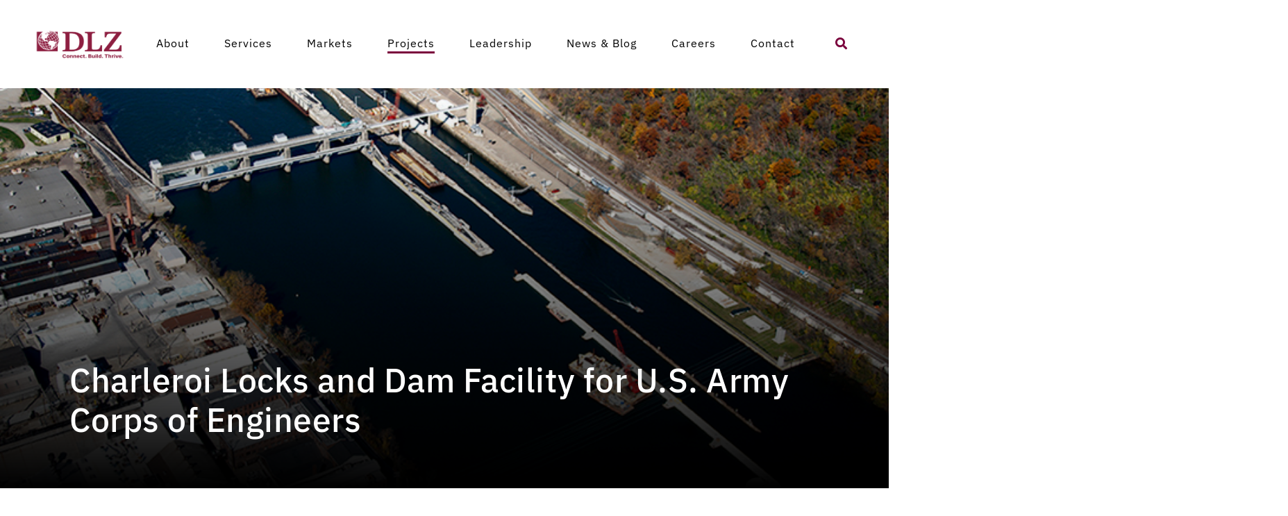

--- FILE ---
content_type: text/html; charset=UTF-8
request_url: https://dlz.com/projects/charleroi-locks-dam-facility/
body_size: 48341
content:
<!doctype html>
<html class="no-js" lang="en-US">

<head><meta charset="utf-8"><script>if(navigator.userAgent.match(/MSIE|Internet Explorer/i)||navigator.userAgent.match(/Trident\/7\..*?rv:11/i)){var href=document.location.href;if(!href.match(/[?&]nowprocket/)){if(href.indexOf("?")==-1){if(href.indexOf("#")==-1){document.location.href=href+"?nowprocket=1"}else{document.location.href=href.replace("#","?nowprocket=1#")}}else{if(href.indexOf("#")==-1){document.location.href=href+"&nowprocket=1"}else{document.location.href=href.replace("#","&nowprocket=1#")}}}}</script><script>(()=>{class RocketLazyLoadScripts{constructor(){this.v="2.0.4",this.userEvents=["keydown","keyup","mousedown","mouseup","mousemove","mouseover","mouseout","touchmove","touchstart","touchend","touchcancel","wheel","click","dblclick","input"],this.attributeEvents=["onblur","onclick","oncontextmenu","ondblclick","onfocus","onmousedown","onmouseenter","onmouseleave","onmousemove","onmouseout","onmouseover","onmouseup","onmousewheel","onscroll","onsubmit"]}async t(){this.i(),this.o(),/iP(ad|hone)/.test(navigator.userAgent)&&this.h(),this.u(),this.l(this),this.m(),this.k(this),this.p(this),this._(),await Promise.all([this.R(),this.L()]),this.lastBreath=Date.now(),this.S(this),this.P(),this.D(),this.O(),this.M(),await this.C(this.delayedScripts.normal),await this.C(this.delayedScripts.defer),await this.C(this.delayedScripts.async),await this.T(),await this.F(),await this.j(),await this.A(),window.dispatchEvent(new Event("rocket-allScriptsLoaded")),this.everythingLoaded=!0,this.lastTouchEnd&&await new Promise(t=>setTimeout(t,500-Date.now()+this.lastTouchEnd)),this.I(),this.H(),this.U(),this.W()}i(){this.CSPIssue=sessionStorage.getItem("rocketCSPIssue"),document.addEventListener("securitypolicyviolation",t=>{this.CSPIssue||"script-src-elem"!==t.violatedDirective||"data"!==t.blockedURI||(this.CSPIssue=!0,sessionStorage.setItem("rocketCSPIssue",!0))},{isRocket:!0})}o(){window.addEventListener("pageshow",t=>{this.persisted=t.persisted,this.realWindowLoadedFired=!0},{isRocket:!0}),window.addEventListener("pagehide",()=>{this.onFirstUserAction=null},{isRocket:!0})}h(){let t;function e(e){t=e}window.addEventListener("touchstart",e,{isRocket:!0}),window.addEventListener("touchend",function i(o){o.changedTouches[0]&&t.changedTouches[0]&&Math.abs(o.changedTouches[0].pageX-t.changedTouches[0].pageX)<10&&Math.abs(o.changedTouches[0].pageY-t.changedTouches[0].pageY)<10&&o.timeStamp-t.timeStamp<200&&(window.removeEventListener("touchstart",e,{isRocket:!0}),window.removeEventListener("touchend",i,{isRocket:!0}),"INPUT"===o.target.tagName&&"text"===o.target.type||(o.target.dispatchEvent(new TouchEvent("touchend",{target:o.target,bubbles:!0})),o.target.dispatchEvent(new MouseEvent("mouseover",{target:o.target,bubbles:!0})),o.target.dispatchEvent(new PointerEvent("click",{target:o.target,bubbles:!0,cancelable:!0,detail:1,clientX:o.changedTouches[0].clientX,clientY:o.changedTouches[0].clientY})),event.preventDefault()))},{isRocket:!0})}q(t){this.userActionTriggered||("mousemove"!==t.type||this.firstMousemoveIgnored?"keyup"===t.type||"mouseover"===t.type||"mouseout"===t.type||(this.userActionTriggered=!0,this.onFirstUserAction&&this.onFirstUserAction()):this.firstMousemoveIgnored=!0),"click"===t.type&&t.preventDefault(),t.stopPropagation(),t.stopImmediatePropagation(),"touchstart"===this.lastEvent&&"touchend"===t.type&&(this.lastTouchEnd=Date.now()),"click"===t.type&&(this.lastTouchEnd=0),this.lastEvent=t.type,t.composedPath&&t.composedPath()[0].getRootNode()instanceof ShadowRoot&&(t.rocketTarget=t.composedPath()[0]),this.savedUserEvents.push(t)}u(){this.savedUserEvents=[],this.userEventHandler=this.q.bind(this),this.userEvents.forEach(t=>window.addEventListener(t,this.userEventHandler,{passive:!1,isRocket:!0})),document.addEventListener("visibilitychange",this.userEventHandler,{isRocket:!0})}U(){this.userEvents.forEach(t=>window.removeEventListener(t,this.userEventHandler,{passive:!1,isRocket:!0})),document.removeEventListener("visibilitychange",this.userEventHandler,{isRocket:!0}),this.savedUserEvents.forEach(t=>{(t.rocketTarget||t.target).dispatchEvent(new window[t.constructor.name](t.type,t))})}m(){const t="return false",e=Array.from(this.attributeEvents,t=>"data-rocket-"+t),i="["+this.attributeEvents.join("],[")+"]",o="[data-rocket-"+this.attributeEvents.join("],[data-rocket-")+"]",s=(e,i,o)=>{o&&o!==t&&(e.setAttribute("data-rocket-"+i,o),e["rocket"+i]=new Function("event",o),e.setAttribute(i,t))};new MutationObserver(t=>{for(const n of t)"attributes"===n.type&&(n.attributeName.startsWith("data-rocket-")||this.everythingLoaded?n.attributeName.startsWith("data-rocket-")&&this.everythingLoaded&&this.N(n.target,n.attributeName.substring(12)):s(n.target,n.attributeName,n.target.getAttribute(n.attributeName))),"childList"===n.type&&n.addedNodes.forEach(t=>{if(t.nodeType===Node.ELEMENT_NODE)if(this.everythingLoaded)for(const i of[t,...t.querySelectorAll(o)])for(const t of i.getAttributeNames())e.includes(t)&&this.N(i,t.substring(12));else for(const e of[t,...t.querySelectorAll(i)])for(const t of e.getAttributeNames())this.attributeEvents.includes(t)&&s(e,t,e.getAttribute(t))})}).observe(document,{subtree:!0,childList:!0,attributeFilter:[...this.attributeEvents,...e]})}I(){this.attributeEvents.forEach(t=>{document.querySelectorAll("[data-rocket-"+t+"]").forEach(e=>{this.N(e,t)})})}N(t,e){const i=t.getAttribute("data-rocket-"+e);i&&(t.setAttribute(e,i),t.removeAttribute("data-rocket-"+e))}k(t){Object.defineProperty(HTMLElement.prototype,"onclick",{get(){return this.rocketonclick||null},set(e){this.rocketonclick=e,this.setAttribute(t.everythingLoaded?"onclick":"data-rocket-onclick","this.rocketonclick(event)")}})}S(t){function e(e,i){let o=e[i];e[i]=null,Object.defineProperty(e,i,{get:()=>o,set(s){t.everythingLoaded?o=s:e["rocket"+i]=o=s}})}e(document,"onreadystatechange"),e(window,"onload"),e(window,"onpageshow");try{Object.defineProperty(document,"readyState",{get:()=>t.rocketReadyState,set(e){t.rocketReadyState=e},configurable:!0}),document.readyState="loading"}catch(t){console.log("WPRocket DJE readyState conflict, bypassing")}}l(t){this.originalAddEventListener=EventTarget.prototype.addEventListener,this.originalRemoveEventListener=EventTarget.prototype.removeEventListener,this.savedEventListeners=[],EventTarget.prototype.addEventListener=function(e,i,o){o&&o.isRocket||!t.B(e,this)&&!t.userEvents.includes(e)||t.B(e,this)&&!t.userActionTriggered||e.startsWith("rocket-")||t.everythingLoaded?t.originalAddEventListener.call(this,e,i,o):(t.savedEventListeners.push({target:this,remove:!1,type:e,func:i,options:o}),"mouseenter"!==e&&"mouseleave"!==e||t.originalAddEventListener.call(this,e,t.savedUserEvents.push,o))},EventTarget.prototype.removeEventListener=function(e,i,o){o&&o.isRocket||!t.B(e,this)&&!t.userEvents.includes(e)||t.B(e,this)&&!t.userActionTriggered||e.startsWith("rocket-")||t.everythingLoaded?t.originalRemoveEventListener.call(this,e,i,o):t.savedEventListeners.push({target:this,remove:!0,type:e,func:i,options:o})}}J(t,e){this.savedEventListeners=this.savedEventListeners.filter(i=>{let o=i.type,s=i.target||window;return e!==o||t!==s||(this.B(o,s)&&(i.type="rocket-"+o),this.$(i),!1)})}H(){EventTarget.prototype.addEventListener=this.originalAddEventListener,EventTarget.prototype.removeEventListener=this.originalRemoveEventListener,this.savedEventListeners.forEach(t=>this.$(t))}$(t){t.remove?this.originalRemoveEventListener.call(t.target,t.type,t.func,t.options):this.originalAddEventListener.call(t.target,t.type,t.func,t.options)}p(t){let e;function i(e){return t.everythingLoaded?e:e.split(" ").map(t=>"load"===t||t.startsWith("load.")?"rocket-jquery-load":t).join(" ")}function o(o){function s(e){const s=o.fn[e];o.fn[e]=o.fn.init.prototype[e]=function(){return this[0]===window&&t.userActionTriggered&&("string"==typeof arguments[0]||arguments[0]instanceof String?arguments[0]=i(arguments[0]):"object"==typeof arguments[0]&&Object.keys(arguments[0]).forEach(t=>{const e=arguments[0][t];delete arguments[0][t],arguments[0][i(t)]=e})),s.apply(this,arguments),this}}if(o&&o.fn&&!t.allJQueries.includes(o)){const e={DOMContentLoaded:[],"rocket-DOMContentLoaded":[]};for(const t in e)document.addEventListener(t,()=>{e[t].forEach(t=>t())},{isRocket:!0});o.fn.ready=o.fn.init.prototype.ready=function(i){function s(){parseInt(o.fn.jquery)>2?setTimeout(()=>i.bind(document)(o)):i.bind(document)(o)}return"function"==typeof i&&(t.realDomReadyFired?!t.userActionTriggered||t.fauxDomReadyFired?s():e["rocket-DOMContentLoaded"].push(s):e.DOMContentLoaded.push(s)),o([])},s("on"),s("one"),s("off"),t.allJQueries.push(o)}e=o}t.allJQueries=[],o(window.jQuery),Object.defineProperty(window,"jQuery",{get:()=>e,set(t){o(t)}})}P(){const t=new Map;document.write=document.writeln=function(e){const i=document.currentScript,o=document.createRange(),s=i.parentElement;let n=t.get(i);void 0===n&&(n=i.nextSibling,t.set(i,n));const c=document.createDocumentFragment();o.setStart(c,0),c.appendChild(o.createContextualFragment(e)),s.insertBefore(c,n)}}async R(){return new Promise(t=>{this.userActionTriggered?t():this.onFirstUserAction=t})}async L(){return new Promise(t=>{document.addEventListener("DOMContentLoaded",()=>{this.realDomReadyFired=!0,t()},{isRocket:!0})})}async j(){return this.realWindowLoadedFired?Promise.resolve():new Promise(t=>{window.addEventListener("load",t,{isRocket:!0})})}M(){this.pendingScripts=[];this.scriptsMutationObserver=new MutationObserver(t=>{for(const e of t)e.addedNodes.forEach(t=>{"SCRIPT"!==t.tagName||t.noModule||t.isWPRocket||this.pendingScripts.push({script:t,promise:new Promise(e=>{const i=()=>{const i=this.pendingScripts.findIndex(e=>e.script===t);i>=0&&this.pendingScripts.splice(i,1),e()};t.addEventListener("load",i,{isRocket:!0}),t.addEventListener("error",i,{isRocket:!0}),setTimeout(i,1e3)})})})}),this.scriptsMutationObserver.observe(document,{childList:!0,subtree:!0})}async F(){await this.X(),this.pendingScripts.length?(await this.pendingScripts[0].promise,await this.F()):this.scriptsMutationObserver.disconnect()}D(){this.delayedScripts={normal:[],async:[],defer:[]},document.querySelectorAll("script[type$=rocketlazyloadscript]").forEach(t=>{t.hasAttribute("data-rocket-src")?t.hasAttribute("async")&&!1!==t.async?this.delayedScripts.async.push(t):t.hasAttribute("defer")&&!1!==t.defer||"module"===t.getAttribute("data-rocket-type")?this.delayedScripts.defer.push(t):this.delayedScripts.normal.push(t):this.delayedScripts.normal.push(t)})}async _(){await this.L();let t=[];document.querySelectorAll("script[type$=rocketlazyloadscript][data-rocket-src]").forEach(e=>{let i=e.getAttribute("data-rocket-src");if(i&&!i.startsWith("data:")){i.startsWith("//")&&(i=location.protocol+i);try{const o=new URL(i).origin;o!==location.origin&&t.push({src:o,crossOrigin:e.crossOrigin||"module"===e.getAttribute("data-rocket-type")})}catch(t){}}}),t=[...new Map(t.map(t=>[JSON.stringify(t),t])).values()],this.Y(t,"preconnect")}async G(t){if(await this.K(),!0!==t.noModule||!("noModule"in HTMLScriptElement.prototype))return new Promise(e=>{let i;function o(){(i||t).setAttribute("data-rocket-status","executed"),e()}try{if(navigator.userAgent.includes("Firefox/")||""===navigator.vendor||this.CSPIssue)i=document.createElement("script"),[...t.attributes].forEach(t=>{let e=t.nodeName;"type"!==e&&("data-rocket-type"===e&&(e="type"),"data-rocket-src"===e&&(e="src"),i.setAttribute(e,t.nodeValue))}),t.text&&(i.text=t.text),t.nonce&&(i.nonce=t.nonce),i.hasAttribute("src")?(i.addEventListener("load",o,{isRocket:!0}),i.addEventListener("error",()=>{i.setAttribute("data-rocket-status","failed-network"),e()},{isRocket:!0}),setTimeout(()=>{i.isConnected||e()},1)):(i.text=t.text,o()),i.isWPRocket=!0,t.parentNode.replaceChild(i,t);else{const i=t.getAttribute("data-rocket-type"),s=t.getAttribute("data-rocket-src");i?(t.type=i,t.removeAttribute("data-rocket-type")):t.removeAttribute("type"),t.addEventListener("load",o,{isRocket:!0}),t.addEventListener("error",i=>{this.CSPIssue&&i.target.src.startsWith("data:")?(console.log("WPRocket: CSP fallback activated"),t.removeAttribute("src"),this.G(t).then(e)):(t.setAttribute("data-rocket-status","failed-network"),e())},{isRocket:!0}),s?(t.fetchPriority="high",t.removeAttribute("data-rocket-src"),t.src=s):t.src="data:text/javascript;base64,"+window.btoa(unescape(encodeURIComponent(t.text)))}}catch(i){t.setAttribute("data-rocket-status","failed-transform"),e()}});t.setAttribute("data-rocket-status","skipped")}async C(t){const e=t.shift();return e?(e.isConnected&&await this.G(e),this.C(t)):Promise.resolve()}O(){this.Y([...this.delayedScripts.normal,...this.delayedScripts.defer,...this.delayedScripts.async],"preload")}Y(t,e){this.trash=this.trash||[];let i=!0;var o=document.createDocumentFragment();t.forEach(t=>{const s=t.getAttribute&&t.getAttribute("data-rocket-src")||t.src;if(s&&!s.startsWith("data:")){const n=document.createElement("link");n.href=s,n.rel=e,"preconnect"!==e&&(n.as="script",n.fetchPriority=i?"high":"low"),t.getAttribute&&"module"===t.getAttribute("data-rocket-type")&&(n.crossOrigin=!0),t.crossOrigin&&(n.crossOrigin=t.crossOrigin),t.integrity&&(n.integrity=t.integrity),t.nonce&&(n.nonce=t.nonce),o.appendChild(n),this.trash.push(n),i=!1}}),document.head.appendChild(o)}W(){this.trash.forEach(t=>t.remove())}async T(){try{document.readyState="interactive"}catch(t){}this.fauxDomReadyFired=!0;try{await this.K(),this.J(document,"readystatechange"),document.dispatchEvent(new Event("rocket-readystatechange")),await this.K(),document.rocketonreadystatechange&&document.rocketonreadystatechange(),await this.K(),this.J(document,"DOMContentLoaded"),document.dispatchEvent(new Event("rocket-DOMContentLoaded")),await this.K(),this.J(window,"DOMContentLoaded"),window.dispatchEvent(new Event("rocket-DOMContentLoaded"))}catch(t){console.error(t)}}async A(){try{document.readyState="complete"}catch(t){}try{await this.K(),this.J(document,"readystatechange"),document.dispatchEvent(new Event("rocket-readystatechange")),await this.K(),document.rocketonreadystatechange&&document.rocketonreadystatechange(),await this.K(),this.J(window,"load"),window.dispatchEvent(new Event("rocket-load")),await this.K(),window.rocketonload&&window.rocketonload(),await this.K(),this.allJQueries.forEach(t=>t(window).trigger("rocket-jquery-load")),await this.K(),this.J(window,"pageshow");const t=new Event("rocket-pageshow");t.persisted=this.persisted,window.dispatchEvent(t),await this.K(),window.rocketonpageshow&&window.rocketonpageshow({persisted:this.persisted})}catch(t){console.error(t)}}async K(){Date.now()-this.lastBreath>45&&(await this.X(),this.lastBreath=Date.now())}async X(){return document.hidden?new Promise(t=>setTimeout(t)):new Promise(t=>requestAnimationFrame(t))}B(t,e){return e===document&&"readystatechange"===t||(e===document&&"DOMContentLoaded"===t||(e===window&&"DOMContentLoaded"===t||(e===window&&"load"===t||e===window&&"pageshow"===t)))}static run(){(new RocketLazyLoadScripts).t()}}RocketLazyLoadScripts.run()})();</script>
    
    <meta http-equiv="x-ua-compatible" content="ie=edge">
    <meta name="viewport" content="width=device-width, initial-scale=1">
    <title>
        Charleroi Locks and Dam Facility for U.S. Army Corps of Engineers | DLZ    </title>
<link crossorigin data-rocket-preload as="font" href="https://dlz.com/wp-content/cache/fonts/1/google-fonts/fonts/s/roboto/v48/KFO7CnqEu92Fr1ME7kSn66aGLdTylUAMa3yUBA.woff2" rel="preload">
<link crossorigin data-rocket-preload as="font" href="https://dlz.com/wp-content/cache/fonts/1/google-fonts/fonts/s/ibmplexsans/v22/zYXzKVElMYYaJe8bpLHnCwDKr932-G7dytD-Dmu1syxeKYY.woff2" rel="preload">
<link crossorigin data-rocket-preload as="font" href="https://use.fontawesome.com/releases/v5.8.2/webfonts/fa-solid-900.woff2" rel="preload">
<style id="wpr-usedcss">img:is([sizes=auto i],[sizes^="auto," i]){contain-intrinsic-size:3000px 1500px}img.emoji{display:inline!important;border:none!important;box-shadow:none!important;height:1em!important;width:1em!important;margin:0 .07em!important;vertical-align:-.1em!important;background:0 0!important;padding:0!important}:where(.wp-block-button__link){border-radius:9999px;box-shadow:none;padding:calc(.667em + 2px) calc(1.333em + 2px);text-decoration:none}:root :where(.wp-block-button .wp-block-button__link.is-style-outline),:root :where(.wp-block-button.is-style-outline>.wp-block-button__link){border:2px solid;padding:.667em 1.333em}:root :where(.wp-block-button .wp-block-button__link.is-style-outline:not(.has-text-color)),:root :where(.wp-block-button.is-style-outline>.wp-block-button__link:not(.has-text-color)){color:currentColor}:root :where(.wp-block-button .wp-block-button__link.is-style-outline:not(.has-background)),:root :where(.wp-block-button.is-style-outline>.wp-block-button__link:not(.has-background)){background-color:initial;background-image:none}:where(.wp-block-calendar table:not(.has-background) th){background:#ddd}.wp-block-columns{align-items:normal!important;box-sizing:border-box;display:flex;flex-wrap:wrap!important}@media (min-width:782px){.wp-block-columns{flex-wrap:nowrap!important}}:where(.wp-block-columns){margin-bottom:1.75em}:where(.wp-block-columns.has-background){padding:1.25em 2.375em}:where(.wp-block-post-comments input[type=submit]){border:none}:where(.wp-block-cover-image:not(.has-text-color)),:where(.wp-block-cover:not(.has-text-color)){color:#fff}:where(.wp-block-cover-image.is-light:not(.has-text-color)),:where(.wp-block-cover.is-light:not(.has-text-color)){color:#000}:root :where(.wp-block-cover h1:not(.has-text-color)),:root :where(.wp-block-cover h2:not(.has-text-color)),:root :where(.wp-block-cover h3:not(.has-text-color)),:root :where(.wp-block-cover h4:not(.has-text-color)),:root :where(.wp-block-cover h5:not(.has-text-color)),:root :where(.wp-block-cover h6:not(.has-text-color)),:root :where(.wp-block-cover p:not(.has-text-color)){color:inherit}:where(.wp-block-file){margin-bottom:1.5em}:where(.wp-block-file__button){border-radius:2em;display:inline-block;padding:.5em 1em}:where(.wp-block-file__button):is(a):active,:where(.wp-block-file__button):is(a):focus,:where(.wp-block-file__button):is(a):hover,:where(.wp-block-file__button):is(a):visited{box-shadow:none;color:#fff;opacity:.85;text-decoration:none}:where(.wp-block-group.wp-block-group-is-layout-constrained){position:relative}:root :where(.wp-block-image.is-style-rounded img,.wp-block-image .is-style-rounded img){border-radius:9999px}:where(.wp-block-latest-comments:not([style*=line-height] .wp-block-latest-comments__comment)){line-height:1.1}:where(.wp-block-latest-comments:not([style*=line-height] .wp-block-latest-comments__comment-excerpt p)){line-height:1.8}:root :where(.wp-block-latest-posts.is-grid){padding:0}:root :where(.wp-block-latest-posts.wp-block-latest-posts__list){padding-left:0}ul{box-sizing:border-box}:root :where(.wp-block-list.has-background){padding:1.25em 2.375em}:where(.wp-block-navigation.has-background .wp-block-navigation-item a:not(.wp-element-button)),:where(.wp-block-navigation.has-background .wp-block-navigation-submenu a:not(.wp-element-button)){padding:.5em 1em}:where(.wp-block-navigation .wp-block-navigation__submenu-container .wp-block-navigation-item a:not(.wp-element-button)),:where(.wp-block-navigation .wp-block-navigation__submenu-container .wp-block-navigation-submenu a:not(.wp-element-button)),:where(.wp-block-navigation .wp-block-navigation__submenu-container .wp-block-navigation-submenu button.wp-block-navigation-item__content),:where(.wp-block-navigation .wp-block-navigation__submenu-container .wp-block-pages-list__item button.wp-block-navigation-item__content){padding:.5em 1em}:root :where(p.has-background){padding:1.25em 2.375em}:where(p.has-text-color:not(.has-link-color)) a{color:inherit}:where(.wp-block-post-comments-form) input:not([type=submit]),:where(.wp-block-post-comments-form) textarea{border:1px solid #949494;font-family:inherit;font-size:1em}:where(.wp-block-post-comments-form) input:where(:not([type=submit]):not([type=checkbox])),:where(.wp-block-post-comments-form) textarea{padding:calc(.667em + 2px)}:where(.wp-block-post-excerpt){box-sizing:border-box;margin-bottom:var(--wp--style--block-gap);margin-top:var(--wp--style--block-gap)}:where(.wp-block-preformatted.has-background){padding:1.25em 2.375em}:where(.wp-block-search__button){border:1px solid #ccc;padding:6px 10px}:where(.wp-block-search__input){font-family:inherit;font-size:inherit;font-style:inherit;font-weight:inherit;letter-spacing:inherit;line-height:inherit;text-transform:inherit}:where(.wp-block-search__button-inside .wp-block-search__inside-wrapper){border:1px solid #949494;box-sizing:border-box;padding:4px}:where(.wp-block-search__button-inside .wp-block-search__inside-wrapper) .wp-block-search__input{border:none;border-radius:0;padding:0 4px}:where(.wp-block-search__button-inside .wp-block-search__inside-wrapper) .wp-block-search__input:focus{outline:0}:where(.wp-block-search__button-inside .wp-block-search__inside-wrapper) :where(.wp-block-search__button){padding:4px 8px}:root :where(.wp-block-separator.is-style-dots){height:auto;line-height:1;text-align:center}:root :where(.wp-block-separator.is-style-dots):before{color:currentColor;content:"···";font-family:serif;font-size:1.5em;letter-spacing:2em;padding-left:2em}:root :where(.wp-block-site-logo.is-style-rounded){border-radius:9999px}:where(.wp-block-social-links:not(.is-style-logos-only)) .wp-social-link{background-color:#f0f0f0;color:#444}:where(.wp-block-social-links:not(.is-style-logos-only)) .wp-social-link-amazon{background-color:#f90;color:#fff}:where(.wp-block-social-links:not(.is-style-logos-only)) .wp-social-link-bandcamp{background-color:#1ea0c3;color:#fff}:where(.wp-block-social-links:not(.is-style-logos-only)) .wp-social-link-behance{background-color:#0757fe;color:#fff}:where(.wp-block-social-links:not(.is-style-logos-only)) .wp-social-link-bluesky{background-color:#0a7aff;color:#fff}:where(.wp-block-social-links:not(.is-style-logos-only)) .wp-social-link-codepen{background-color:#1e1f26;color:#fff}:where(.wp-block-social-links:not(.is-style-logos-only)) .wp-social-link-deviantart{background-color:#02e49b;color:#fff}:where(.wp-block-social-links:not(.is-style-logos-only)) .wp-social-link-discord{background-color:#5865f2;color:#fff}:where(.wp-block-social-links:not(.is-style-logos-only)) .wp-social-link-dribbble{background-color:#e94c89;color:#fff}:where(.wp-block-social-links:not(.is-style-logos-only)) .wp-social-link-dropbox{background-color:#4280ff;color:#fff}:where(.wp-block-social-links:not(.is-style-logos-only)) .wp-social-link-etsy{background-color:#f45800;color:#fff}:where(.wp-block-social-links:not(.is-style-logos-only)) .wp-social-link-facebook{background-color:#0866ff;color:#fff}:where(.wp-block-social-links:not(.is-style-logos-only)) .wp-social-link-fivehundredpx{background-color:#000;color:#fff}:where(.wp-block-social-links:not(.is-style-logos-only)) .wp-social-link-flickr{background-color:#0461dd;color:#fff}:where(.wp-block-social-links:not(.is-style-logos-only)) .wp-social-link-foursquare{background-color:#e65678;color:#fff}:where(.wp-block-social-links:not(.is-style-logos-only)) .wp-social-link-github{background-color:#24292d;color:#fff}:where(.wp-block-social-links:not(.is-style-logos-only)) .wp-social-link-goodreads{background-color:#eceadd;color:#382110}:where(.wp-block-social-links:not(.is-style-logos-only)) .wp-social-link-google{background-color:#ea4434;color:#fff}:where(.wp-block-social-links:not(.is-style-logos-only)) .wp-social-link-gravatar{background-color:#1d4fc4;color:#fff}:where(.wp-block-social-links:not(.is-style-logos-only)) .wp-social-link-instagram{background-color:#f00075;color:#fff}:where(.wp-block-social-links:not(.is-style-logos-only)) .wp-social-link-lastfm{background-color:#e21b24;color:#fff}:where(.wp-block-social-links:not(.is-style-logos-only)) .wp-social-link-linkedin{background-color:#0d66c2;color:#fff}:where(.wp-block-social-links:not(.is-style-logos-only)) .wp-social-link-mastodon{background-color:#3288d4;color:#fff}:where(.wp-block-social-links:not(.is-style-logos-only)) .wp-social-link-medium{background-color:#000;color:#fff}:where(.wp-block-social-links:not(.is-style-logos-only)) .wp-social-link-meetup{background-color:#f6405f;color:#fff}:where(.wp-block-social-links:not(.is-style-logos-only)) .wp-social-link-patreon{background-color:#000;color:#fff}:where(.wp-block-social-links:not(.is-style-logos-only)) .wp-social-link-pinterest{background-color:#e60122;color:#fff}:where(.wp-block-social-links:not(.is-style-logos-only)) .wp-social-link-pocket{background-color:#ef4155;color:#fff}:where(.wp-block-social-links:not(.is-style-logos-only)) .wp-social-link-reddit{background-color:#ff4500;color:#fff}:where(.wp-block-social-links:not(.is-style-logos-only)) .wp-social-link-skype{background-color:#0478d7;color:#fff}:where(.wp-block-social-links:not(.is-style-logos-only)) .wp-social-link-snapchat{background-color:#fefc00;color:#fff;stroke:#000}:where(.wp-block-social-links:not(.is-style-logos-only)) .wp-social-link-soundcloud{background-color:#ff5600;color:#fff}:where(.wp-block-social-links:not(.is-style-logos-only)) .wp-social-link-spotify{background-color:#1bd760;color:#fff}:where(.wp-block-social-links:not(.is-style-logos-only)) .wp-social-link-telegram{background-color:#2aabee;color:#fff}:where(.wp-block-social-links:not(.is-style-logos-only)) .wp-social-link-threads{background-color:#000;color:#fff}:where(.wp-block-social-links:not(.is-style-logos-only)) .wp-social-link-tiktok{background-color:#000;color:#fff}:where(.wp-block-social-links:not(.is-style-logos-only)) .wp-social-link-tumblr{background-color:#011835;color:#fff}:where(.wp-block-social-links:not(.is-style-logos-only)) .wp-social-link-twitch{background-color:#6440a4;color:#fff}:where(.wp-block-social-links:not(.is-style-logos-only)) .wp-social-link-twitter{background-color:#1da1f2;color:#fff}:where(.wp-block-social-links:not(.is-style-logos-only)) .wp-social-link-vimeo{background-color:#1eb7ea;color:#fff}:where(.wp-block-social-links:not(.is-style-logos-only)) .wp-social-link-vk{background-color:#4680c2;color:#fff}:where(.wp-block-social-links:not(.is-style-logos-only)) .wp-social-link-wordpress{background-color:#3499cd;color:#fff}:where(.wp-block-social-links:not(.is-style-logos-only)) .wp-social-link-whatsapp{background-color:#25d366;color:#fff}:where(.wp-block-social-links:not(.is-style-logos-only)) .wp-social-link-x{background-color:#000;color:#fff}:where(.wp-block-social-links:not(.is-style-logos-only)) .wp-social-link-yelp{background-color:#d32422;color:#fff}:where(.wp-block-social-links:not(.is-style-logos-only)) .wp-social-link-youtube{background-color:red;color:#fff}:where(.wp-block-social-links.is-style-logos-only) .wp-social-link{background:0 0}:where(.wp-block-social-links.is-style-logos-only) .wp-social-link svg{height:1.25em;width:1.25em}:where(.wp-block-social-links.is-style-logos-only) .wp-social-link-amazon{color:#f90}:where(.wp-block-social-links.is-style-logos-only) .wp-social-link-bandcamp{color:#1ea0c3}:where(.wp-block-social-links.is-style-logos-only) .wp-social-link-behance{color:#0757fe}:where(.wp-block-social-links.is-style-logos-only) .wp-social-link-bluesky{color:#0a7aff}:where(.wp-block-social-links.is-style-logos-only) .wp-social-link-codepen{color:#1e1f26}:where(.wp-block-social-links.is-style-logos-only) .wp-social-link-deviantart{color:#02e49b}:where(.wp-block-social-links.is-style-logos-only) .wp-social-link-discord{color:#5865f2}:where(.wp-block-social-links.is-style-logos-only) .wp-social-link-dribbble{color:#e94c89}:where(.wp-block-social-links.is-style-logos-only) .wp-social-link-dropbox{color:#4280ff}:where(.wp-block-social-links.is-style-logos-only) .wp-social-link-etsy{color:#f45800}:where(.wp-block-social-links.is-style-logos-only) .wp-social-link-facebook{color:#0866ff}:where(.wp-block-social-links.is-style-logos-only) .wp-social-link-fivehundredpx{color:#000}:where(.wp-block-social-links.is-style-logos-only) .wp-social-link-flickr{color:#0461dd}:where(.wp-block-social-links.is-style-logos-only) .wp-social-link-foursquare{color:#e65678}:where(.wp-block-social-links.is-style-logos-only) .wp-social-link-github{color:#24292d}:where(.wp-block-social-links.is-style-logos-only) .wp-social-link-goodreads{color:#382110}:where(.wp-block-social-links.is-style-logos-only) .wp-social-link-google{color:#ea4434}:where(.wp-block-social-links.is-style-logos-only) .wp-social-link-gravatar{color:#1d4fc4}:where(.wp-block-social-links.is-style-logos-only) .wp-social-link-instagram{color:#f00075}:where(.wp-block-social-links.is-style-logos-only) .wp-social-link-lastfm{color:#e21b24}:where(.wp-block-social-links.is-style-logos-only) .wp-social-link-linkedin{color:#0d66c2}:where(.wp-block-social-links.is-style-logos-only) .wp-social-link-mastodon{color:#3288d4}:where(.wp-block-social-links.is-style-logos-only) .wp-social-link-medium{color:#000}:where(.wp-block-social-links.is-style-logos-only) .wp-social-link-meetup{color:#f6405f}:where(.wp-block-social-links.is-style-logos-only) .wp-social-link-patreon{color:#000}:where(.wp-block-social-links.is-style-logos-only) .wp-social-link-pinterest{color:#e60122}:where(.wp-block-social-links.is-style-logos-only) .wp-social-link-pocket{color:#ef4155}:where(.wp-block-social-links.is-style-logos-only) .wp-social-link-reddit{color:#ff4500}:where(.wp-block-social-links.is-style-logos-only) .wp-social-link-skype{color:#0478d7}:where(.wp-block-social-links.is-style-logos-only) .wp-social-link-snapchat{color:#fff;stroke:#000}:where(.wp-block-social-links.is-style-logos-only) .wp-social-link-soundcloud{color:#ff5600}:where(.wp-block-social-links.is-style-logos-only) .wp-social-link-spotify{color:#1bd760}:where(.wp-block-social-links.is-style-logos-only) .wp-social-link-telegram{color:#2aabee}:where(.wp-block-social-links.is-style-logos-only) .wp-social-link-threads{color:#000}:where(.wp-block-social-links.is-style-logos-only) .wp-social-link-tiktok{color:#000}:where(.wp-block-social-links.is-style-logos-only) .wp-social-link-tumblr{color:#011835}:where(.wp-block-social-links.is-style-logos-only) .wp-social-link-twitch{color:#6440a4}:where(.wp-block-social-links.is-style-logos-only) .wp-social-link-twitter{color:#1da1f2}:where(.wp-block-social-links.is-style-logos-only) .wp-social-link-vimeo{color:#1eb7ea}:where(.wp-block-social-links.is-style-logos-only) .wp-social-link-vk{color:#4680c2}:where(.wp-block-social-links.is-style-logos-only) .wp-social-link-whatsapp{color:#25d366}:where(.wp-block-social-links.is-style-logos-only) .wp-social-link-wordpress{color:#3499cd}:where(.wp-block-social-links.is-style-logos-only) .wp-social-link-x{color:#000}:where(.wp-block-social-links.is-style-logos-only) .wp-social-link-yelp{color:#d32422}:where(.wp-block-social-links.is-style-logos-only) .wp-social-link-youtube{color:red}:root :where(.wp-block-social-links .wp-social-link a){padding:.25em}:root :where(.wp-block-social-links.is-style-logos-only .wp-social-link a){padding:0}:root :where(.wp-block-social-links.is-style-pill-shape .wp-social-link a){padding-left:.6666666667em;padding-right:.6666666667em}:root :where(.wp-block-tag-cloud.is-style-outline){display:flex;flex-wrap:wrap;gap:1ch}:root :where(.wp-block-tag-cloud.is-style-outline a){border:1px solid;font-size:unset!important;margin-right:0;padding:1ch 2ch;text-decoration:none!important}:root :where(.wp-block-table-of-contents){box-sizing:border-box}:where(.wp-block-term-description){box-sizing:border-box;margin-bottom:var(--wp--style--block-gap);margin-top:var(--wp--style--block-gap)}:where(pre.wp-block-verse){font-family:inherit}:root{--wp--preset--font-size--normal:16px;--wp--preset--font-size--huge:42px}html :where(.has-border-color){border-style:solid}html :where([style*=border-top-color]){border-top-style:solid}html :where([style*=border-right-color]){border-right-style:solid}html :where([style*=border-bottom-color]){border-bottom-style:solid}html :where([style*=border-left-color]){border-left-style:solid}html :where([style*=border-width]){border-style:solid}html :where([style*=border-top-width]){border-top-style:solid}html :where([style*=border-right-width]){border-right-style:solid}html :where([style*=border-bottom-width]){border-bottom-style:solid}html :where([style*=border-left-width]){border-left-style:solid}html :where(img[class*=wp-image-]){height:auto;max-width:100%}:where(figure){margin:0 0 1em}html :where(.is-position-sticky){--wp-admin--admin-bar--position-offset:var(--wp-admin--admin-bar--height,0px)}@media screen and (max-width:600px){html :where(.is-position-sticky){--wp-admin--admin-bar--position-offset:0px}}:root{--wp--preset--aspect-ratio--square:1;--wp--preset--aspect-ratio--4-3:4/3;--wp--preset--aspect-ratio--3-4:3/4;--wp--preset--aspect-ratio--3-2:3/2;--wp--preset--aspect-ratio--2-3:2/3;--wp--preset--aspect-ratio--16-9:16/9;--wp--preset--aspect-ratio--9-16:9/16;--wp--preset--color--black:#000000;--wp--preset--color--cyan-bluish-gray:#abb8c3;--wp--preset--color--white:#ffffff;--wp--preset--color--pale-pink:#f78da7;--wp--preset--color--vivid-red:#cf2e2e;--wp--preset--color--luminous-vivid-orange:#ff6900;--wp--preset--color--luminous-vivid-amber:#fcb900;--wp--preset--color--light-green-cyan:#7bdcb5;--wp--preset--color--vivid-green-cyan:#00d084;--wp--preset--color--pale-cyan-blue:#8ed1fc;--wp--preset--color--vivid-cyan-blue:#0693e3;--wp--preset--color--vivid-purple:#9b51e0;--wp--preset--gradient--vivid-cyan-blue-to-vivid-purple:linear-gradient(135deg,rgba(6, 147, 227, 1) 0%,rgb(155, 81, 224) 100%);--wp--preset--gradient--light-green-cyan-to-vivid-green-cyan:linear-gradient(135deg,rgb(122, 220, 180) 0%,rgb(0, 208, 130) 100%);--wp--preset--gradient--luminous-vivid-amber-to-luminous-vivid-orange:linear-gradient(135deg,rgba(252, 185, 0, 1) 0%,rgba(255, 105, 0, 1) 100%);--wp--preset--gradient--luminous-vivid-orange-to-vivid-red:linear-gradient(135deg,rgba(255, 105, 0, 1) 0%,rgb(207, 46, 46) 100%);--wp--preset--gradient--very-light-gray-to-cyan-bluish-gray:linear-gradient(135deg,rgb(238, 238, 238) 0%,rgb(169, 184, 195) 100%);--wp--preset--gradient--cool-to-warm-spectrum:linear-gradient(135deg,rgb(74, 234, 220) 0%,rgb(151, 120, 209) 20%,rgb(207, 42, 186) 40%,rgb(238, 44, 130) 60%,rgb(251, 105, 98) 80%,rgb(254, 248, 76) 100%);--wp--preset--gradient--blush-light-purple:linear-gradient(135deg,rgb(255, 206, 236) 0%,rgb(152, 150, 240) 100%);--wp--preset--gradient--blush-bordeaux:linear-gradient(135deg,rgb(254, 205, 165) 0%,rgb(254, 45, 45) 50%,rgb(107, 0, 62) 100%);--wp--preset--gradient--luminous-dusk:linear-gradient(135deg,rgb(255, 203, 112) 0%,rgb(199, 81, 192) 50%,rgb(65, 88, 208) 100%);--wp--preset--gradient--pale-ocean:linear-gradient(135deg,rgb(255, 245, 203) 0%,rgb(182, 227, 212) 50%,rgb(51, 167, 181) 100%);--wp--preset--gradient--electric-grass:linear-gradient(135deg,rgb(202, 248, 128) 0%,rgb(113, 206, 126) 100%);--wp--preset--gradient--midnight:linear-gradient(135deg,rgb(2, 3, 129) 0%,rgb(40, 116, 252) 100%);--wp--preset--font-size--small:13px;--wp--preset--font-size--medium:20px;--wp--preset--font-size--large:36px;--wp--preset--font-size--x-large:42px;--wp--preset--spacing--20:0.44rem;--wp--preset--spacing--30:0.67rem;--wp--preset--spacing--40:1rem;--wp--preset--spacing--50:1.5rem;--wp--preset--spacing--60:2.25rem;--wp--preset--spacing--70:3.38rem;--wp--preset--spacing--80:5.06rem;--wp--preset--shadow--natural:6px 6px 9px rgba(0, 0, 0, .2);--wp--preset--shadow--deep:12px 12px 50px rgba(0, 0, 0, .4);--wp--preset--shadow--sharp:6px 6px 0px rgba(0, 0, 0, .2);--wp--preset--shadow--outlined:6px 6px 0px -3px rgba(255, 255, 255, 1),6px 6px rgba(0, 0, 0, 1);--wp--preset--shadow--crisp:6px 6px 0px rgba(0, 0, 0, 1)}:where(.is-layout-flex){gap:.5em}:where(.is-layout-grid){gap:.5em}:where(.wp-block-post-template.is-layout-flex){gap:1.25em}:where(.wp-block-post-template.is-layout-grid){gap:1.25em}:where(.wp-block-columns.is-layout-flex){gap:2em}:where(.wp-block-columns.is-layout-grid){gap:2em}:root :where(.wp-block-pullquote){font-size:1.5em;line-height:1.6}#mega-menu-wrap-new-primary,#mega-menu-wrap-new-primary #mega-menu-new-primary,#mega-menu-wrap-new-primary #mega-menu-new-primary a.mega-menu-link,#mega-menu-wrap-new-primary #mega-menu-new-primary li.mega-menu-column,#mega-menu-wrap-new-primary #mega-menu-new-primary li.mega-menu-item,#mega-menu-wrap-new-primary #mega-menu-new-primary li.mega-menu-row,#mega-menu-wrap-new-primary #mega-menu-new-primary ul.mega-sub-menu{transition:none;border-radius:0;box-shadow:none;background:0 0;border:0;bottom:auto;box-sizing:border-box;clip:auto;color:#666;display:block;float:none;font-family:inherit;font-size:14px;height:auto;left:auto;line-height:1.7;list-style-type:none;margin:0;min-height:auto;max-height:none;min-width:auto;max-width:none;opacity:1;outline:0;overflow:visible;padding:0;position:relative;pointer-events:auto;right:auto;text-align:left;text-decoration:none;text-indent:0;text-transform:none;transform:none;top:auto;vertical-align:baseline;visibility:inherit;width:auto;word-wrap:break-word;white-space:normal}#mega-menu-wrap-new-primary #mega-menu-new-primary a.mega-menu-link:after,#mega-menu-wrap-new-primary #mega-menu-new-primary a.mega-menu-link:before,#mega-menu-wrap-new-primary #mega-menu-new-primary li.mega-menu-column:after,#mega-menu-wrap-new-primary #mega-menu-new-primary li.mega-menu-column:before,#mega-menu-wrap-new-primary #mega-menu-new-primary li.mega-menu-item:after,#mega-menu-wrap-new-primary #mega-menu-new-primary li.mega-menu-item:before,#mega-menu-wrap-new-primary #mega-menu-new-primary li.mega-menu-row:after,#mega-menu-wrap-new-primary #mega-menu-new-primary li.mega-menu-row:before,#mega-menu-wrap-new-primary #mega-menu-new-primary ul.mega-sub-menu:after,#mega-menu-wrap-new-primary #mega-menu-new-primary ul.mega-sub-menu:before,#mega-menu-wrap-new-primary #mega-menu-new-primary:after,#mega-menu-wrap-new-primary #mega-menu-new-primary:before,#mega-menu-wrap-new-primary:after,#mega-menu-wrap-new-primary:before{display:none}#mega-menu-wrap-new-primary{border-radius:0}#mega-menu-wrap-new-primary.mega-keyboard-navigation #mega-menu-new-primary a:focus,#mega-menu-wrap-new-primary.mega-keyboard-navigation #mega-menu-new-primary input:focus,#mega-menu-wrap-new-primary.mega-keyboard-navigation #mega-menu-new-primary li.mega-menu-item a.mega-menu-link:focus,#mega-menu-wrap-new-primary.mega-keyboard-navigation .mega-menu-toggle:focus,#mega-menu-wrap-new-primary.mega-keyboard-navigation .mega-toggle-block .mega-search input[type=text]:focus,#mega-menu-wrap-new-primary.mega-keyboard-navigation .mega-toggle-block a:focus,#mega-menu-wrap-new-primary.mega-keyboard-navigation .mega-toggle-block button.mega-toggle-animated:focus,#mega-menu-wrap-new-primary.mega-keyboard-navigation .mega-toggle-block:focus{outline:#109cde solid 3px;outline-offset:-3px}#mega-menu-wrap-new-primary.mega-keyboard-navigation .mega-toggle-block button.mega-toggle-animated:focus{outline-offset:2px}#mega-menu-wrap-new-primary.mega-keyboard-navigation>li.mega-menu-item>a.mega-menu-link:focus{background:#333;color:#fff;font-weight:400;text-decoration:none;border-color:#fff}#mega-menu-wrap-new-primary #mega-menu-new-primary{visibility:visible;text-align:left;padding:0}#mega-menu-wrap-new-primary #mega-menu-new-primary a.mega-menu-link{cursor:pointer;display:inline}#mega-menu-wrap-new-primary #mega-menu-new-primary>li.mega-animating>ul.mega-sub-menu{pointer-events:none}#mega-menu-wrap-new-primary #mega-menu-new-primary li.mega-disable-link>a.mega-menu-link,#mega-menu-wrap-new-primary #mega-menu-new-primary li.mega-menu-megamenu li.mega-disable-link>a.mega-menu-link{cursor:inherit}#mega-menu-wrap-new-primary #mega-menu-new-primary li.mega-menu-item-has-children.mega-disable-link>a.mega-menu-link,#mega-menu-wrap-new-primary #mega-menu-new-primary li.mega-menu-megamenu>li.mega-menu-item-has-children.mega-disable-link>a.mega-menu-link{cursor:pointer}#mega-menu-wrap-new-primary #mega-menu-new-primary p{margin-bottom:10px}#mega-menu-wrap-new-primary #mega-menu-new-primary img,#mega-menu-wrap-new-primary #mega-menu-new-primary input{max-width:100%}#mega-menu-wrap-new-primary #mega-menu-new-primary li.mega-menu-item>ul.mega-sub-menu{display:block;visibility:hidden;opacity:1;pointer-events:auto}@media only screen and (max-width:1065px){#mega-menu-wrap-new-primary.mega-keyboard-navigation>li.mega-menu-item>a.mega-menu-link:focus{color:#fff;background:#333}#mega-menu-wrap-new-primary #mega-menu-new-primary li.mega-menu-item>ul.mega-sub-menu{display:none;visibility:visible;opacity:1}#mega-menu-wrap-new-primary #mega-menu-new-primary li.mega-menu-item.mega-toggle-on>ul.mega-sub-menu,#mega-menu-wrap-new-primary #mega-menu-new-primary li.mega-menu-megamenu.mega-menu-item.mega-toggle-on ul.mega-sub-menu{display:block}#mega-menu-wrap-new-primary #mega-menu-new-primary li.mega-hide-sub-menu-on-mobile>ul.mega-sub-menu,#mega-menu-wrap-new-primary #mega-menu-new-primary li.mega-menu-megamenu.mega-menu-item.mega-toggle-on li.mega-hide-sub-menu-on-mobile>ul.mega-sub-menu{display:none}}#mega-menu-wrap-new-primary #mega-menu-new-primary li.mega-menu-item.mega-menu-megamenu ul.mega-sub-menu li.mega-collapse-children>ul.mega-sub-menu{display:none}#mega-menu-wrap-new-primary #mega-menu-new-primary li.mega-menu-item.mega-menu-megamenu ul.mega-sub-menu li.mega-collapse-children.mega-toggle-on>ul.mega-sub-menu{display:block}#mega-menu-wrap-new-primary #mega-menu-new-primary li.mega-menu-item.mega-toggle-on>ul.mega-sub-menu,#mega-menu-wrap-new-primary #mega-menu-new-primary.mega-no-js li.mega-menu-item:focus>ul.mega-sub-menu,#mega-menu-wrap-new-primary #mega-menu-new-primary.mega-no-js li.mega-menu-item:hover>ul.mega-sub-menu{visibility:visible}#mega-menu-wrap-new-primary #mega-menu-new-primary li.mega-menu-item.mega-menu-megamenu ul.mega-sub-menu ul.mega-sub-menu{visibility:inherit;opacity:1;display:block}#mega-menu-wrap-new-primary #mega-menu-new-primary li.mega-menu-item a[class^=dashicons]:before{font-family:dashicons}#mega-menu-wrap-new-primary #mega-menu-new-primary li.mega-menu-item a.mega-menu-link:before{display:inline-block;font:inherit;font-family:dashicons;position:static;margin:0 6px 0 0;vertical-align:top;-webkit-font-smoothing:antialiased;-moz-osx-font-smoothing:grayscale;color:inherit;background:0 0;height:auto;width:auto;top:auto}#mega-menu-wrap-new-primary #mega-menu-new-primary li.mega-align-bottom-left.mega-toggle-on>a.mega-menu-link{border-radius:0}#mega-menu-wrap-new-primary #mega-menu-new-primary>li.mega-menu-megamenu.mega-menu-item{position:static}#mega-menu-wrap-new-primary #mega-menu-new-primary>li.mega-menu-item{margin:0;display:inline-block;height:auto;vertical-align:middle}#mega-menu-wrap-new-primary #mega-menu-new-primary>li.mega-menu-item.mega-toggle-on>a.mega-menu-link{background:#333;color:#fff;font-weight:400;text-decoration:none;border-color:#fff}#mega-menu-wrap-new-primary #mega-menu-new-primary>li.mega-menu-item.mega-current-menu-item>a.mega-menu-link{background:#333;color:#fff;font-weight:400;text-decoration:none;border-color:#fff}#mega-menu-wrap-new-primary #mega-menu-new-primary>li.mega-menu-item>a.mega-menu-link{line-height:40px;height:40px;padding:0 10px;vertical-align:baseline;width:auto;display:block;color:#fff;text-transform:none;text-decoration:none;text-align:left;text-decoration:none;background:rgba(0,0,0,0);border:0;border-radius:0;font-family:inherit;font-size:14px;font-weight:400;outline:0}#mega-menu-wrap-new-primary #mega-menu-new-primary li.mega-menu-megamenu>ul.mega-sub-menu>li.mega-menu-row{width:100%;float:left}#mega-menu-wrap-new-primary #mega-menu-new-primary li.mega-menu-megamenu>ul.mega-sub-menu>li.mega-menu-row .mega-menu-column{float:left;min-height:1px}@media only screen and (min-width:1066px){#mega-menu-wrap-new-primary{background:#222}#mega-menu-wrap-new-primary #mega-menu-new-primary[data-effect=fade_up] li.mega-menu-item.mega-menu-flyout ul.mega-sub-menu,#mega-menu-wrap-new-primary #mega-menu-new-primary[data-effect=fade_up] li.mega-menu-item.mega-menu-megamenu>ul.mega-sub-menu{opacity:0;transform:translate(0,10px);transition:opacity .2s ease-in,transform .2s ease-in,visibility .2s ease-in}#mega-menu-wrap-new-primary #mega-menu-new-primary[data-effect=fade_up] li.mega-menu-item.mega-menu-megamenu.mega-toggle-on ul.mega-sub-menu,#mega-menu-wrap-new-primary #mega-menu-new-primary[data-effect=fade_up] li.mega-menu-item.mega-toggle-on>ul.mega-sub-menu,#mega-menu-wrap-new-primary #mega-menu-new-primary[data-effect=fade_up].mega-no-js li.mega-menu-item:focus>ul.mega-sub-menu,#mega-menu-wrap-new-primary #mega-menu-new-primary[data-effect=fade_up].mega-no-js li.mega-menu-item:hover>ul.mega-sub-menu{opacity:1;transform:translate(0,0)}#mega-menu-wrap-new-primary #mega-menu-new-primary>li.mega-menu-item>a.mega-menu-link:hover{background:#333;color:#fff;font-weight:400;text-decoration:none;border-color:#fff}#mega-menu-wrap-new-primary #mega-menu-new-primary li.mega-menu-megamenu>ul.mega-sub-menu>li.mega-menu-row>ul.mega-sub-menu>li.mega-menu-columns-5-of-12{width:41.66667%}#mega-menu-wrap-new-primary #mega-menu-new-primary li.mega-menu-megamenu>ul.mega-sub-menu>li.mega-menu-row>ul.mega-sub-menu>li.mega-menu-columns-7-of-12{width:58.33333%}#mega-menu-wrap-new-primary #mega-menu-new-primary>li.mega-menu-megamenu>ul.mega-sub-menu li.mega-menu-columns-5-of-12{width:41.66667%}#mega-menu-wrap-new-primary #mega-menu-new-primary>li.mega-menu-megamenu>ul.mega-sub-menu li.mega-menu-columns-7-of-12{width:58.33333%}}@media only screen and (max-width:1065px){#mega-menu-wrap-new-primary #mega-menu-new-primary>li.mega-menu-item.mega-toggle-on>a.mega-menu-link{color:#fff;background:#333}#mega-menu-wrap-new-primary #mega-menu-new-primary>li.mega-menu-item.mega-current-menu-item>a.mega-menu-link{color:#fff;background:#333}#mega-menu-wrap-new-primary #mega-menu-new-primary>li.mega-menu-item{display:list-item;margin:0;clear:both;border:0}#mega-menu-wrap-new-primary #mega-menu-new-primary>li.mega-menu-item>a.mega-menu-link{border-radius:0;border:0;margin:0;line-height:40px;height:40px;padding:0 10px;background:0 0;text-align:left;color:#fff;font-size:14px}#mega-menu-wrap-new-primary #mega-menu-new-primary li.mega-menu-megamenu>ul.mega-sub-menu>li.mega-menu-row>ul.mega-sub-menu>li.mega-menu-column{width:100%;clear:both}}#mega-menu-wrap-new-primary #mega-menu-new-primary li.mega-menu-megamenu>ul.mega-sub-menu>li.mega-menu-row .mega-menu-column>ul.mega-sub-menu>li.mega-menu-item{padding:15px;width:100%}#mega-menu-wrap-new-primary #mega-menu-new-primary>li.mega-menu-megamenu>ul.mega-sub-menu{z-index:999;border-radius:0;background:#f1f1f1;border:0;padding:0;position:absolute;width:100%;max-width:none;left:0}#mega-menu-wrap-new-primary #mega-menu-new-primary>li.mega-menu-megamenu>ul.mega-sub-menu>li.mega-menu-item ul.mega-sub-menu{clear:both}#mega-menu-wrap-new-primary #mega-menu-new-primary>li.mega-menu-megamenu>ul.mega-sub-menu>li.mega-menu-item ul.mega-sub-menu li.mega-menu-item ul.mega-sub-menu{margin-left:10px}#mega-menu-wrap-new-primary #mega-menu-new-primary>li.mega-menu-megamenu>ul.mega-sub-menu li.mega-menu-column>ul.mega-sub-menu ul.mega-sub-menu ul.mega-sub-menu{margin-left:10px}#mega-menu-wrap-new-primary #mega-menu-new-primary>li.mega-menu-megamenu>ul.mega-sub-menu li.mega-menu-column>ul.mega-sub-menu>li.mega-menu-item,#mega-menu-wrap-new-primary #mega-menu-new-primary>li.mega-menu-megamenu>ul.mega-sub-menu>li.mega-menu-item{color:#666;font-family:inherit;font-size:14px;display:block;float:left;clear:none;padding:15px;vertical-align:top}#mega-menu-wrap-new-primary #mega-menu-new-primary>li.mega-menu-megamenu>ul.mega-sub-menu li.mega-menu-column>ul.mega-sub-menu>li.mega-menu-item.mega-menu-clear,#mega-menu-wrap-new-primary #mega-menu-new-primary>li.mega-menu-megamenu>ul.mega-sub-menu>li.mega-menu-item.mega-menu-clear{clear:left}#mega-menu-wrap-new-primary #mega-menu-new-primary>li.mega-menu-megamenu>ul.mega-sub-menu li.mega-menu-column>ul.mega-sub-menu>li.mega-menu-item>a.mega-menu-link,#mega-menu-wrap-new-primary #mega-menu-new-primary>li.mega-menu-megamenu>ul.mega-sub-menu>li.mega-menu-item>a.mega-menu-link{color:#555;font-family:inherit;font-size:16px;text-transform:uppercase;text-decoration:none;font-weight:700;text-align:left;margin:0;padding:0;vertical-align:top;display:block;border:0}#mega-menu-wrap-new-primary #mega-menu-new-primary>li.mega-menu-megamenu>ul.mega-sub-menu li.mega-menu-column>ul.mega-sub-menu>li.mega-menu-item>a.mega-menu-link:hover,#mega-menu-wrap-new-primary #mega-menu-new-primary>li.mega-menu-megamenu>ul.mega-sub-menu>li.mega-menu-item>a.mega-menu-link:hover{border-color:transparent}#mega-menu-wrap-new-primary #mega-menu-new-primary>li.mega-menu-megamenu>ul.mega-sub-menu li.mega-menu-column>ul.mega-sub-menu>li.mega-menu-item>a.mega-menu-link:focus,#mega-menu-wrap-new-primary #mega-menu-new-primary>li.mega-menu-megamenu>ul.mega-sub-menu li.mega-menu-column>ul.mega-sub-menu>li.mega-menu-item>a.mega-menu-link:hover,#mega-menu-wrap-new-primary #mega-menu-new-primary>li.mega-menu-megamenu>ul.mega-sub-menu>li.mega-menu-item>a.mega-menu-link:focus,#mega-menu-wrap-new-primary #mega-menu-new-primary>li.mega-menu-megamenu>ul.mega-sub-menu>li.mega-menu-item>a.mega-menu-link:hover{color:#555;font-weight:700;text-decoration:none;background:rgba(0,0,0,0)}#mega-menu-wrap-new-primary #mega-menu-new-primary>li.mega-menu-megamenu>ul.mega-sub-menu li.mega-menu-column>ul.mega-sub-menu>li.mega-menu-item li.mega-menu-item>a.mega-menu-link,#mega-menu-wrap-new-primary #mega-menu-new-primary>li.mega-menu-megamenu>ul.mega-sub-menu>li.mega-menu-item li.mega-menu-item>a.mega-menu-link{color:#666;font-family:inherit;font-size:14px;text-transform:none;text-decoration:none;font-weight:400;text-align:left;margin:0;padding:0;vertical-align:top;display:block;border:0}#mega-menu-wrap-new-primary #mega-menu-new-primary>li.mega-menu-megamenu>ul.mega-sub-menu li.mega-menu-column>ul.mega-sub-menu>li.mega-menu-item li.mega-menu-item>a.mega-menu-link:hover,#mega-menu-wrap-new-primary #mega-menu-new-primary>li.mega-menu-megamenu>ul.mega-sub-menu>li.mega-menu-item li.mega-menu-item>a.mega-menu-link:hover{border-color:transparent}#mega-menu-wrap-new-primary #mega-menu-new-primary>li.mega-menu-megamenu>ul.mega-sub-menu li.mega-menu-column>ul.mega-sub-menu>li.mega-menu-item li.mega-menu-item>a.mega-menu-link:focus,#mega-menu-wrap-new-primary #mega-menu-new-primary>li.mega-menu-megamenu>ul.mega-sub-menu li.mega-menu-column>ul.mega-sub-menu>li.mega-menu-item li.mega-menu-item>a.mega-menu-link:hover,#mega-menu-wrap-new-primary #mega-menu-new-primary>li.mega-menu-megamenu>ul.mega-sub-menu>li.mega-menu-item li.mega-menu-item>a.mega-menu-link:focus,#mega-menu-wrap-new-primary #mega-menu-new-primary>li.mega-menu-megamenu>ul.mega-sub-menu>li.mega-menu-item li.mega-menu-item>a.mega-menu-link:hover{color:#666;font-weight:400;text-decoration:none;background:rgba(0,0,0,0)}@media only screen and (max-width:1065px){#mega-menu-wrap-new-primary #mega-menu-new-primary>li.mega-menu-megamenu>ul.mega-sub-menu{float:left;position:static;width:100%}#mega-menu-wrap-new-primary #mega-menu-new-primary>li.mega-menu-megamenu>ul.mega-sub-menu{border:0;padding:10px;border-radius:0}#mega-menu-wrap-new-primary #mega-menu-new-primary>li.mega-menu-megamenu>ul.mega-sub-menu>li.mega-menu-item{width:100%;clear:both}}#mega-menu-wrap-new-primary #mega-menu-new-primary>li.mega-menu-flyout ul.mega-sub-menu{z-index:999;position:absolute;width:250px;max-width:none;padding:0;border:0;background:#f1f1f1;border-radius:0}@media only screen and (max-width:1065px){#mega-menu-wrap-new-primary #mega-menu-new-primary>li.mega-menu-flyout ul.mega-sub-menu{float:left;position:static;width:100%;padding:0;border:0;border-radius:0}#mega-menu-wrap-new-primary #mega-menu-new-primary>li.mega-menu-flyout ul.mega-sub-menu li.mega-menu-item{clear:both}#mega-menu-wrap-new-primary #mega-menu-new-primary>li.mega-menu-flyout ul.mega-sub-menu li.mega-menu-item:first-child>a.mega-menu-link{border-top-left-radius:0;border-top-right-radius:0}}#mega-menu-wrap-new-primary #mega-menu-new-primary>li.mega-menu-flyout ul.mega-sub-menu li.mega-menu-item a.mega-menu-link{display:block;background:#f1f1f1;color:#666;font-family:inherit;font-size:14px;font-weight:400;padding:0 10px;line-height:35px;text-decoration:none;text-transform:none;vertical-align:baseline}#mega-menu-wrap-new-primary #mega-menu-new-primary>li.mega-menu-flyout ul.mega-sub-menu li.mega-menu-item:first-child>a.mega-menu-link{border-top-left-radius:0;border-top-right-radius:0}#mega-menu-wrap-new-primary #mega-menu-new-primary>li.mega-menu-flyout ul.mega-sub-menu li.mega-menu-item:last-child>a.mega-menu-link{border-bottom-right-radius:0;border-bottom-left-radius:0}#mega-menu-wrap-new-primary #mega-menu-new-primary>li.mega-menu-flyout ul.mega-sub-menu li.mega-menu-item a.mega-menu-link:focus,#mega-menu-wrap-new-primary #mega-menu-new-primary>li.mega-menu-flyout ul.mega-sub-menu li.mega-menu-item a.mega-menu-link:hover{background:#ddd;font-weight:400;text-decoration:none;color:#666}#mega-menu-wrap-new-primary #mega-menu-new-primary>li.mega-menu-flyout ul.mega-sub-menu li.mega-menu-item ul.mega-sub-menu{position:absolute;left:100%;top:0}#mega-menu-wrap-new-primary #mega-menu-new-primary li.mega-menu-item-has-children>a.mega-menu-link>span.mega-indicator:after{content:'\f140';font-family:dashicons;font-weight:400;display:inline-block;margin:0 0 0 6px;vertical-align:top;-webkit-font-smoothing:antialiased;-moz-osx-font-smoothing:grayscale;transform:rotate(0);color:inherit;position:relative;background:0 0;height:auto;width:auto;right:auto;line-height:inherit}#mega-menu-wrap-new-primary #mega-menu-new-primary li.mega-menu-item-has-children>a.mega-menu-link>span.mega-indicator{display:inline;height:auto;width:auto;background:0 0;position:relative;pointer-events:auto;left:auto;min-width:auto;line-height:inherit;color:inherit;font-size:inherit;padding:0}#mega-menu-wrap-new-primary #mega-menu-new-primary li.mega-menu-item-has-children li.mega-menu-item-has-children>a.mega-menu-link>span.mega-indicator{float:right}#mega-menu-wrap-new-primary #mega-menu-new-primary li.mega-menu-item-has-children.mega-collapse-children.mega-toggle-on>a.mega-menu-link>span.mega-indicator:after{content:'\f142'}#mega-menu-wrap-new-primary #mega-menu-new-primary li.mega-menu-megamenu:not(.mega-menu-tabbed) li.mega-menu-item-has-children:not(.mega-collapse-children)>a.mega-menu-link>span.mega-indicator{display:none}@media only screen and (max-width:1065px){#mega-menu-wrap-new-primary #mega-menu-new-primary>li.mega-menu-flyout ul.mega-sub-menu li.mega-menu-item:last-child>a.mega-menu-link{border-bottom-right-radius:0;border-bottom-left-radius:0}#mega-menu-wrap-new-primary #mega-menu-new-primary>li.mega-menu-flyout ul.mega-sub-menu li.mega-menu-item ul.mega-sub-menu{position:static;left:0;width:100%}#mega-menu-wrap-new-primary #mega-menu-new-primary>li.mega-menu-flyout ul.mega-sub-menu li.mega-menu-item ul.mega-sub-menu a.mega-menu-link{padding-left:20px}#mega-menu-wrap-new-primary #mega-menu-new-primary>li.mega-menu-flyout ul.mega-sub-menu li.mega-menu-item ul.mega-sub-menu ul.mega-sub-menu a.mega-menu-link{padding-left:30px}#mega-menu-wrap-new-primary #mega-menu-new-primary li.mega-menu-item-has-children>a.mega-menu-link>span.mega-indicator{float:right}#mega-menu-wrap-new-primary #mega-menu-new-primary li.mega-menu-item-has-children.mega-toggle-on>a.mega-menu-link>span.mega-indicator:after{content:'\f142'}#mega-menu-wrap-new-primary #mega-menu-new-primary li.mega-menu-item-has-children.mega-hide-sub-menu-on-mobile>a.mega-menu-link>span.mega-indicator{display:none}#mega-menu-wrap-new-primary:after{content:"";display:table;clear:both}}#mega-menu-wrap-new-primary .mega-menu-toggle{display:none;z-index:1;cursor:pointer;background:#222;border-radius:2px 2px 2px 2px;line-height:40px;height:40px;text-align:left;user-select:none;-webkit-tap-highlight-color:transparent;outline:0;white-space:nowrap}#mega-menu-wrap-new-primary .mega-menu-toggle img{max-width:100%;padding:0}#mega-menu-wrap-new-primary .mega-menu-toggle .mega-toggle-blocks-center,#mega-menu-wrap-new-primary .mega-menu-toggle .mega-toggle-blocks-left,#mega-menu-wrap-new-primary .mega-menu-toggle .mega-toggle-blocks-right{display:-webkit-box;display:-ms-flexbox;display:-webkit-flex;display:flex;-ms-flex-preferred-size:33.33%;-webkit-flex-basis:33.33%;flex-basis:33.33%}#mega-menu-wrap-new-primary .mega-menu-toggle .mega-toggle-blocks-left{-webkit-box-flex:1;-ms-flex:1;-webkit-flex:1;flex:1;-webkit-box-pack:start;-ms-flex-pack:start;-webkit-justify-content:flex-start;justify-content:flex-start}#mega-menu-wrap-new-primary .mega-menu-toggle .mega-toggle-blocks-left .mega-toggle-block{margin-left:6px}#mega-menu-wrap-new-primary .mega-menu-toggle .mega-toggle-blocks-left .mega-toggle-block:only-child{margin-right:6px}#mega-menu-wrap-new-primary .mega-menu-toggle .mega-toggle-blocks-center{-webkit-box-pack:center;-ms-flex-pack:center;-webkit-justify-content:center;justify-content:center}#mega-menu-wrap-new-primary .mega-menu-toggle .mega-toggle-blocks-center .mega-toggle-block{margin-left:3px;margin-right:3px}#mega-menu-wrap-new-primary .mega-menu-toggle .mega-toggle-blocks-right{-webkit-box-flex:1;-ms-flex:1;-webkit-flex:1;flex:1;-webkit-box-pack:end;-ms-flex-pack:end;-webkit-justify-content:flex-end;justify-content:flex-end}#mega-menu-wrap-new-primary .mega-menu-toggle .mega-toggle-blocks-right .mega-toggle-block{margin-right:6px}#mega-menu-wrap-new-primary .mega-menu-toggle .mega-toggle-blocks-right .mega-toggle-block:only-child{margin-left:6px}#mega-menu-wrap-new-primary .mega-menu-toggle .mega-toggle-block{display:-webkit-box;display:-ms-flexbox;display:-webkit-flex;display:flex;height:100%;outline:0;-webkit-align-self:center;-ms-flex-item-align:center;align-self:center;-ms-flex-negative:0;-webkit-flex-shrink:0;flex-shrink:0}#mega-menu-wrap-new-primary .mega-menu-toggle .mega-toggle-block-0{cursor:pointer}#mega-menu-wrap-new-primary .mega-menu-toggle .mega-toggle-block-0 .mega-toggle-animated{padding:0;display:-webkit-box;display:-ms-flexbox;display:-webkit-flex;display:flex;cursor:pointer;transition-property:opacity,filter;transition-duration:.15s;transition-timing-function:linear;font:inherit;color:inherit;text-transform:none;background-color:transparent;border:0;margin:0;overflow:visible;transform:scale(.8);align-self:center;outline:0;background:0 0}#mega-menu-wrap-new-primary .mega-menu-toggle .mega-toggle-block-0 .mega-toggle-animated-box{width:40px;height:24px;display:inline-block;position:relative;outline:0}#mega-menu-wrap-new-primary .mega-menu-toggle .mega-toggle-block-0 .mega-toggle-animated-inner{display:block;top:50%;margin-top:-2px}#mega-menu-wrap-new-primary .mega-menu-toggle .mega-toggle-block-0 .mega-toggle-animated-inner,#mega-menu-wrap-new-primary .mega-menu-toggle .mega-toggle-block-0 .mega-toggle-animated-inner::after,#mega-menu-wrap-new-primary .mega-menu-toggle .mega-toggle-block-0 .mega-toggle-animated-inner::before{width:40px;height:4px;background-color:#ddd;border-radius:4px;position:absolute;transition-property:transform;transition-duration:.15s;transition-timing-function:ease}#mega-menu-wrap-new-primary .mega-menu-toggle .mega-toggle-block-0 .mega-toggle-animated-inner::after,#mega-menu-wrap-new-primary .mega-menu-toggle .mega-toggle-block-0 .mega-toggle-animated-inner::before{content:"";display:block}#mega-menu-wrap-new-primary .mega-menu-toggle .mega-toggle-block-0 .mega-toggle-animated-inner::before{top:-10px}#mega-menu-wrap-new-primary .mega-menu-toggle .mega-toggle-block-0 .mega-toggle-animated-inner::after{bottom:-10px}#mega-menu-wrap-new-primary .mega-menu-toggle .mega-toggle-block-0 .mega-toggle-animated-slider .mega-toggle-animated-inner{top:2px}#mega-menu-wrap-new-primary .mega-menu-toggle .mega-toggle-block-0 .mega-toggle-animated-slider .mega-toggle-animated-inner::before{top:10px;transition-property:transform,opacity;transition-timing-function:ease;transition-duration:.15s}#mega-menu-wrap-new-primary .mega-menu-toggle .mega-toggle-block-0 .mega-toggle-animated-slider .mega-toggle-animated-inner::after{top:20px}#mega-menu-wrap-new-primary .mega-menu-toggle.mega-menu-open .mega-toggle-block-0 .mega-toggle-animated-slider .mega-toggle-animated-inner{transform:translate3d(0,10px,0) rotate(45deg)}#mega-menu-wrap-new-primary .mega-menu-toggle.mega-menu-open .mega-toggle-block-0 .mega-toggle-animated-slider .mega-toggle-animated-inner::before{transform:rotate(-45deg) translate3d(-5.71429px,-6px,0);opacity:0}#mega-menu-wrap-new-primary .mega-menu-toggle.mega-menu-open .mega-toggle-block-0 .mega-toggle-animated-slider .mega-toggle-animated-inner::after{transform:translate3d(0,-20px,0) rotate(-90deg)}#mega-menu-wrap-new-primary #mega-menu-new-primary.mega-menu-vertical>li.mega-menu-item{display:list-item;margin:0;clear:both;width:100%;margin:0}#mega-menu-wrap-new-primary #mega-menu-new-primary.mega-menu-vertical>li.mega-menu-item>a.mega-menu-link{height:auto}#mega-menu-wrap-new-primary #mega-menu-new-primary.mega-menu-vertical>li.mega-menu-flyout.mega-menu-item,#mega-menu-wrap-new-primary #mega-menu-new-primary.mega-menu-vertical>li.mega-menu-megamenu.mega-menu-item{position:relative}@media only screen and (min-width:1066px){#mega-menu-wrap-new-primary #mega-menu-new-primary li.mega-menu-flyout li.mega-menu-item a.mega-menu-link>span.mega-indicator:after{content:'\f139'}#mega-menu-wrap-new-primary #mega-menu-new-primary.mega-menu-vertical>li.mega-menu-megamenu>ul.mega-sub-menu{width:600px}#mega-menu-wrap-new-primary #mega-menu-new-primary.mega-menu-vertical li.mega-align-bottom-left.mega-menu-flyout li.mega-menu-item-has-children>a.mega-menu-link,#mega-menu-wrap-new-primary #mega-menu-new-primary.mega-menu-vertical li.mega-align-bottom-left.mega-menu-item-has-children>a.mega-menu-link{text-align:right}#mega-menu-wrap-new-primary #mega-menu-new-primary.mega-menu-vertical li.mega-align-bottom-left.mega-menu-flyout li.mega-menu-item-has-children>a.mega-menu-link>span.mega-indicator,#mega-menu-wrap-new-primary #mega-menu-new-primary.mega-menu-vertical li.mega-align-bottom-left.mega-menu-item-has-children>a.mega-menu-link>span.mega-indicator{float:left}#mega-menu-wrap-new-primary #mega-menu-new-primary.mega-menu-vertical li.mega-align-bottom-left.mega-menu-flyout li.mega-menu-item-has-children>a.mega-menu-link>span.mega-indicator:after,#mega-menu-wrap-new-primary #mega-menu-new-primary.mega-menu-vertical li.mega-align-bottom-left.mega-menu-item-has-children>a.mega-menu-link>span.mega-indicator:after{content:'\f141';margin:0}}#mega-menu-wrap-new-primary #mega-menu-new-primary.mega-menu-vertical li.mega-menu-megamenu.mega-align-bottom-left>ul.mega-sub-menu{top:0;left:auto;right:100%}#mega-menu-wrap-new-primary #mega-menu-new-primary.mega-menu-vertical li.mega-menu-flyout.mega-align-bottom-left li.mega-menu-item ul.mega-sub-menu li.mega-menu-item>ul.mega-sub-menu,#mega-menu-wrap-new-primary #mega-menu-new-primary.mega-menu-vertical li.mega-menu-flyout.mega-align-bottom-left li.mega-menu-item>ul.mega-sub-menu,#mega-menu-wrap-new-primary #mega-menu-new-primary.mega-menu-vertical li.mega-menu-flyout.mega-align-bottom-left>ul.mega-sub-menu{top:0;left:auto;right:100%}#mega-menu-wrap-new-primary #mega-menu-new-primary>li.mega-menu-tabbed>ul.mega-sub-menu{padding:0}#mega-menu-wrap-new-primary #mega-menu-new-primary>li.mega-menu-tabbed>ul.mega-sub-menu>li.mega-menu-item{width:100%;padding:0;position:static}#mega-menu-wrap-new-primary #mega-menu-new-primary>li.mega-menu-tabbed>ul.mega-sub-menu>li.mega-menu-item>a.mega-menu-link{width:20%;float:left;background:#f1f1f1;color:#666;font-family:inherit;font-size:14px;font-weight:400;padding:0 10px;line-height:35px;text-decoration:none;text-transform:none;vertical-align:baseline;margin:0;border:0}#mega-menu-wrap-new-primary #mega-menu-new-primary>li.mega-menu-tabbed>ul.mega-sub-menu>li.mega-menu-item.mega-toggle-on>a.mega-menu-link,#mega-menu-wrap-new-primary #mega-menu-new-primary>li.mega-menu-tabbed>ul.mega-sub-menu>li.mega-menu-item>a.mega-menu-link:focus,#mega-menu-wrap-new-primary #mega-menu-new-primary>li.mega-menu-tabbed>ul.mega-sub-menu>li.mega-menu-item>a.mega-menu-link:hover{background:#ddd;font-weight:400;text-decoration:none;color:#666}#mega-menu-wrap-new-primary #mega-menu-new-primary>li.mega-menu-tabbed>ul.mega-sub-menu>li.mega-menu-item.mega-menu-item-has-children>a.mega-menu-link>span.mega-indicator:after{content:'\f139'}#mega-menu-wrap-new-primary #mega-menu-new-primary>li.mega-menu-tabbed>ul.mega-sub-menu>li.mega-menu-item>ul.mega-sub-menu{width:80%;float:left;clear:none;position:absolute;top:0;left:20%;visibility:hidden;border-left:1px solid #ccc;padding:0;min-height:100%}#mega-menu-wrap-new-primary #mega-menu-new-primary>li.mega-menu-tabbed>ul.mega-sub-menu>li.mega-menu-item>ul.mega-sub-menu .mega-menu-item-has-children>a.mega-menu-link:after{display:none}#mega-menu-wrap-new-primary #mega-menu-new-primary>li.mega-menu-tabbed>ul.mega-sub-menu>li.mega-menu-item.mega-toggle-on>ul.mega-sub-menu{visibility:visible}#mega-menu-wrap-new-primary #mega-menu-new-primary>li.mega-menu-tabbed>ul.mega-sub-menu>li.mega-menu-item>ul.mega-sub-menu>li.mega-menu-item{float:left;padding:15px}#mega-menu-wrap-new-primary #mega-menu-new-primary>li.mega-menu-tabbed>ul.mega-sub-menu>li.mega-menu-item>ul.mega-sub-menu>li.mega-menu-item.mega-menu-clear{clear:left}#mega-menu-wrap-new-primary #mega-menu-new-primary>li.mega-menu-tabbed>ul.mega-sub-menu>li.mega-menu-item ul.mega-sub-menu li.mega-menu-item ul.mega-sub-menu{margin-left:0}#mega-menu-wrap-new-primary #mega-menu-new-primary>li.mega-menu-tabbed>ul.mega-sub-menu>li.mega-menu-item ul.mega-sub-menu li.mega-menu-item ul.mega-sub-menu li.mega-menu-item ul.mega-sub-menu{margin-left:10px}#mega-menu-wrap-new-primary #mega-menu-new-primary>li.mega-menu-tabbed>ul.mega-sub-menu>li.mega-menu-item>ul.mega-sub-menu>li.mega-menu-item>a.mega-menu-link{color:#555;font-family:inherit;font-size:16px;text-transform:uppercase;text-decoration:none;font-weight:700;margin:0;padding:0;vertical-align:top;display:block;border-top:0 solid transparent;border-left:0 solid transparent;border-right:0px solid transparent;border-bottom:0 solid transparent}#mega-menu-wrap-new-primary #mega-menu-new-primary>li.mega-menu-tabbed>ul.mega-sub-menu>li.mega-menu-item>ul.mega-sub-menu>li.mega-menu-item>a.mega-menu-link:focus,#mega-menu-wrap-new-primary #mega-menu-new-primary>li.mega-menu-tabbed>ul.mega-sub-menu>li.mega-menu-item>ul.mega-sub-menu>li.mega-menu-item>a.mega-menu-link:hover{color:#555;font-weight:700;text-decoration:none;background:rgba(0,0,0,0)}#mega-menu-wrap-new-primary #mega-menu-new-primary>li.mega-menu-tabbed>ul.mega-sub-menu>li.mega-menu-item>ul.mega-sub-menu>li.mega-menu-item li.mega-menu-item>a.mega-menu-link{color:#666;font-family:inherit;font-size:14px;text-transform:none;text-decoration:none;font-weight:400;margin:0;padding:0;vertical-align:top;display:block}#mega-menu-wrap-new-primary #mega-menu-new-primary>li.mega-menu-tabbed>ul.mega-sub-menu>li.mega-menu-item>ul.mega-sub-menu>li.mega-menu-item li.mega-menu-item>a.mega-menu-link:focus,#mega-menu-wrap-new-primary #mega-menu-new-primary>li.mega-menu-tabbed>ul.mega-sub-menu>li.mega-menu-item>ul.mega-sub-menu>li.mega-menu-item li.mega-menu-item>a.mega-menu-link:hover{color:#666;font-weight:400;text-decoration:none;background:rgba(0,0,0,0)}@media only screen and (max-width:1065px){#mega-menu-wrap-new-primary .mega-menu-toggle{display:-webkit-box;display:-ms-flexbox;display:-webkit-flex;display:flex}#mega-menu-wrap-new-primary .mega-menu-toggle+#mega-menu-new-primary{background:#222;padding:0;display:none;position:absolute;width:100%;z-index:9999999}#mega-menu-wrap-new-primary .mega-menu-toggle.mega-menu-open+#mega-menu-new-primary{display:block}#mega-menu-wrap-new-primary #mega-menu-new-primary li.mega-menu-item.mega-menu-megamenu.mega-menu-tabbed ul.mega-sub-menu ul.mega-sub-menu,#mega-menu-wrap-new-primary #mega-menu-new-primary li.mega-menu-item.mega-menu-megamenu.mega-menu-tabbed ul.mega-sub-menu ul.mega-sub-menu li.mega-collapse-children>ul.mega-sub-menu{display:none}#mega-menu-wrap-new-primary #mega-menu-new-primary li.mega-menu-item.mega-menu-megamenu.mega-menu-tabbed li.mega-menu-item.mega-toggle-on>ul.mega-sub-menu,#mega-menu-wrap-new-primary #mega-menu-new-primary li.mega-menu-item.mega-menu-megamenu.mega-menu-tabbed li.mega-menu-item.mega-toggle-on>ul.mega-sub-menu ul.mega-sub-menu,#mega-menu-wrap-new-primary #mega-menu-new-primary li.mega-menu-item.mega-menu-megamenu.mega-menu-tabbed ul.mega-sub-menu ul.mega-sub-menu li.mega-collapse-children.mega-toggle-on>ul.mega-sub-menu,#mega-menu-wrap-new-primary #mega-menu-new-primary li.mega-menu-item.mega-menu-megamenu.mega-menu-tabbed ul.mega-sub-menu ul.mega-sub-menu ul.mega-sub-menu,#mega-menu-wrap-new-primary #mega-menu-new-primary li.mega-menu-item.mega-menu-megamenu.mega-menu-tabbed.mega-toggle-on>ul.mega-sub-menu{display:block}#mega-menu-wrap-new-primary #mega-menu-new-primary>li.mega-menu-tabbed>ul.mega-sub-menu{padding:0}#mega-menu-wrap-new-primary #mega-menu-new-primary>li.mega-menu-tabbed>ul.mega-sub-menu>li.mega-menu-item>ul.mega-sub-menu>li.mega-menu-item{width:100%;clear:both}#mega-menu-wrap-new-primary #mega-menu-new-primary>li.mega-menu-tabbed>ul.mega-sub-menu>li.mega-menu-item{width:100%;padding:0;position:static}#mega-menu-wrap-new-primary #mega-menu-new-primary>li.mega-menu-tabbed>ul.mega-sub-menu>li.mega-menu-item>a.mega-menu-link{width:100%;float:left;background:#f1f1f1;color:#666;font-family:inherit;font-size:14px;font-weight:400;padding:0 10px;line-height:35px;text-decoration:none;text-transform:none}#mega-menu-wrap-new-primary #mega-menu-new-primary>li.mega-menu-tabbed>ul.mega-sub-menu>li.mega-menu-item.mega-menu-item-has-children>a.mega-menu-link>span.mega-indicator:after{content:'\f140'}#mega-menu-wrap-new-primary #mega-menu-new-primary>li.mega-menu-tabbed>ul.mega-sub-menu>li.mega-menu-item.mega-menu-item-has-children.mega-toggle-on>a.mega-menu-link>span.mega-indicator:after{content:'\f142'}#mega-menu-wrap-new-primary #mega-menu-new-primary>li.mega-menu-tabbed>ul.mega-sub-menu>li.mega-menu-item>ul.mega-sub-menu{width:100%;position:relative;top:0;left:auto;border-left:0;padding:10px}#mega-menu-wrap-new-primary #mega-menu-new-primary>li.mega-menu-tabbed>ul.mega-sub-menu>li.mega-menu-item ul.mega-sub-menu li.mega-menu-item ul.mega-sub-menu li.mega-menu-item ul.mega-sub-menu{margin-left:0}header.header{background:#fff;box-shadow:0 2px 15px rgba(0,0,0,.25)}}#mega-menu-wrap-new-primary #mega-menu-new-primary li.mega-menu-item a[class^=fa-]:before{font-family:FontAwesome}#mega-menu-wrap-new-primary #mega-menu-new-primary li.mega-menu-item>a[class^=fas]:before{font-family:'Font Awesome 5 Free';font-weight:900}#mega-menu-wrap-new-primary #mega-menu-new-primary li.mega-menu-item>a[class^=fal]:before{font-family:'Font Awesome 5 Free';font-weight:300}#mega-menu-wrap-new-primary #mega-menu-new-primary li.mega-menu-item>a[class^=fal],#mega-menu-wrap-new-primary #mega-menu-new-primary li.mega-menu-item>a[class^=fas]{-webkit-font-smoothing:inherit}#mega-menu-wrap-new-primary{clear:both}.fa,.fas{-moz-osx-font-smoothing:grayscale;-webkit-font-smoothing:antialiased;display:inline-block;font-style:normal;font-variant:normal;text-rendering:auto;line-height:1}.fa-search:before{content:"\f002"}.sr-only{border:0;clip:rect(0,0,0,0);height:1px;margin:-1px;overflow:hidden;padding:0;position:absolute;width:1px}@font-face{font-family:"Font Awesome 5 Brands";font-style:normal;font-weight:400;font-display:swap;src:url(https://use.fontawesome.com/releases/v5.8.2/webfonts/fa-brands-400.eot);src:url(https://use.fontawesome.com/releases/v5.8.2/webfonts/fa-brands-400.eot?#iefix) format("embedded-opentype"),url(https://use.fontawesome.com/releases/v5.8.2/webfonts/fa-brands-400.woff2) format("woff2"),url(https://use.fontawesome.com/releases/v5.8.2/webfonts/fa-brands-400.woff) format("woff"),url(https://use.fontawesome.com/releases/v5.8.2/webfonts/fa-brands-400.ttf) format("truetype"),url(https://use.fontawesome.com/releases/v5.8.2/webfonts/fa-brands-400.svg#fontawesome) format("svg")}@font-face{font-family:"Font Awesome 5 Free";font-style:normal;font-weight:900;font-display:swap;src:url(https://use.fontawesome.com/releases/v5.8.2/webfonts/fa-solid-900.eot);src:url(https://use.fontawesome.com/releases/v5.8.2/webfonts/fa-solid-900.eot?#iefix) format("embedded-opentype"),url(https://use.fontawesome.com/releases/v5.8.2/webfonts/fa-solid-900.woff2) format("woff2"),url(https://use.fontawesome.com/releases/v5.8.2/webfonts/fa-solid-900.woff) format("woff"),url(https://use.fontawesome.com/releases/v5.8.2/webfonts/fa-solid-900.ttf) format("truetype"),url(https://use.fontawesome.com/releases/v5.8.2/webfonts/fa-solid-900.svg#fontawesome) format("svg")}.fa,.fas{font-family:"Font Awesome 5 Free"}.fa,.fas{font-weight:900}@font-face{font-family:Roboto;font-style:normal;font-weight:400;font-stretch:100%;font-display:swap;src:url(https://dlz.com/wp-content/cache/fonts/1/google-fonts/fonts/s/roboto/v48/KFO7CnqEu92Fr1ME7kSn66aGLdTylUAMa3yUBA.woff2) format('woff2');unicode-range:U+0000-00FF,U+0131,U+0152-0153,U+02BB-02BC,U+02C6,U+02DA,U+02DC,U+0304,U+0308,U+0329,U+2000-206F,U+20AC,U+2122,U+2191,U+2193,U+2212,U+2215,U+FEFF,U+FFFD}@font-face{font-family:Roboto;font-style:normal;font-weight:500;font-stretch:100%;font-display:swap;src:url(https://dlz.com/wp-content/cache/fonts/1/google-fonts/fonts/s/roboto/v48/KFO7CnqEu92Fr1ME7kSn66aGLdTylUAMa3yUBA.woff2) format('woff2');unicode-range:U+0000-00FF,U+0131,U+0152-0153,U+02BB-02BC,U+02C6,U+02DA,U+02DC,U+0304,U+0308,U+0329,U+2000-206F,U+20AC,U+2122,U+2191,U+2193,U+2212,U+2215,U+FEFF,U+FFFD}@font-face{font-family:Roboto;font-style:normal;font-weight:700;font-stretch:100%;font-display:swap;src:url(https://dlz.com/wp-content/cache/fonts/1/google-fonts/fonts/s/roboto/v48/KFO7CnqEu92Fr1ME7kSn66aGLdTylUAMa3yUBA.woff2) format('woff2');unicode-range:U+0000-00FF,U+0131,U+0152-0153,U+02BB-02BC,U+02C6,U+02DA,U+02DC,U+0304,U+0308,U+0329,U+2000-206F,U+20AC,U+2122,U+2191,U+2193,U+2212,U+2215,U+FEFF,U+FFFD}@font-face{font-family:'IBM Plex Sans';font-style:normal;font-weight:300;font-stretch:100%;font-display:swap;src:url(https://dlz.com/wp-content/cache/fonts/1/google-fonts/fonts/s/ibmplexsans/v22/zYXzKVElMYYaJe8bpLHnCwDKr932-G7dytD-Dmu1syxeKYY.woff2) format('woff2');unicode-range:U+0000-00FF,U+0131,U+0152-0153,U+02BB-02BC,U+02C6,U+02DA,U+02DC,U+0304,U+0308,U+0329,U+2000-206F,U+20AC,U+2122,U+2191,U+2193,U+2212,U+2215,U+FEFF,U+FFFD}@font-face{font-family:'IBM Plex Sans';font-style:normal;font-weight:400;font-stretch:100%;font-display:swap;src:url(https://dlz.com/wp-content/cache/fonts/1/google-fonts/fonts/s/ibmplexsans/v22/zYXzKVElMYYaJe8bpLHnCwDKr932-G7dytD-Dmu1syxeKYY.woff2) format('woff2');unicode-range:U+0000-00FF,U+0131,U+0152-0153,U+02BB-02BC,U+02C6,U+02DA,U+02DC,U+0304,U+0308,U+0329,U+2000-206F,U+20AC,U+2122,U+2191,U+2193,U+2212,U+2215,U+FEFF,U+FFFD}@font-face{font-family:'IBM Plex Sans';font-style:normal;font-weight:500;font-stretch:100%;font-display:swap;src:url(https://dlz.com/wp-content/cache/fonts/1/google-fonts/fonts/s/ibmplexsans/v22/zYXzKVElMYYaJe8bpLHnCwDKr932-G7dytD-Dmu1syxeKYY.woff2) format('woff2');unicode-range:U+0000-00FF,U+0131,U+0152-0153,U+02BB-02BC,U+02C6,U+02DA,U+02DC,U+0304,U+0308,U+0329,U+2000-206F,U+20AC,U+2122,U+2191,U+2193,U+2212,U+2215,U+FEFF,U+FFFD}@font-face{font-family:'IBM Plex Sans';font-style:normal;font-weight:700;font-stretch:100%;font-display:swap;src:url(https://dlz.com/wp-content/cache/fonts/1/google-fonts/fonts/s/ibmplexsans/v22/zYXzKVElMYYaJe8bpLHnCwDKr932-G7dytD-Dmu1syxeKYY.woff2) format('woff2');unicode-range:U+0000-00FF,U+0131,U+0152-0153,U+02BB-02BC,U+02C6,U+02DA,U+02DC,U+0304,U+0308,U+0329,U+2000-206F,U+20AC,U+2122,U+2191,U+2193,U+2212,U+2215,U+FEFF,U+FFFD}html{font-family:Roboto,sans-serif;font-size:16px;font-weight:500;line-height:1.5;-webkit-text-size-adjust:100%;background:#fff;color:#666}body{margin:0}a:active,a:hover{outline:0}a{color:#a80052;text-decoration:none;cursor:pointer}a:hover{color:#7a003c;text-decoration:underline}:not(pre)>code{font-family:Consolas,monaco,monospace;font-size:.875rem;color:#f0506e;white-space:nowrap;padding:2px 6px;background:#f8f8f8}em{color:#f0506e}canvas,iframe,img,svg,video{vertical-align:middle}canvas,img,video{max-width:100%;height:auto;box-sizing:border-box}@supports (display:block){svg{max-width:100%;height:auto;box-sizing:border-box}}svg:not(:root){overflow:hidden}img:not([src]){min-width:1px;visibility:hidden}iframe{border:0}address,dl,fieldset,p,ul{margin:0 0 20px}*+address,*+dl,*+fieldset,*+p,*+ul{margin-top:20px}h1,h2,h3{margin:0 0 20px;font-family:"IBM Plex Sans",sans-serif;font-weight:700;color:#000;text-transform:none}*+h1,*+h2,*+h3{margin-top:40px}h1{font-size:2.23125rem;line-height:1.2}h2{font-size:1.7rem;line-height:1.3}h3{font-size:1.5rem;line-height:1.4}ul{padding-left:30px}ul>li>ul{margin:0}dt{font-weight:700}hr{overflow:visible;text-align:inherit;margin:0 0 20px;border:0;border-top:1px solid #e5e5e5}*+hr{margin-top:20px}address{font-style:normal}::selection{background:#39f;color:#fff;text-shadow:none}main{display:block}template{display:none}:root{--uk-breakpoint-s:640px;--uk-breakpoint-m:960px;--uk-breakpoint-l:1200px;--uk-breakpoint-xl:1600px}.uk-icon{margin:0;border:none;border-radius:0;overflow:visible;font:inherit;color:inherit;text-transform:none;padding:0;background-color:transparent;display:inline-block;fill:currentcolor;line-height:0}button.uk-icon:not(:disabled){cursor:pointer}.uk-icon::-moz-focus-inner{border:0;padding:0}.uk-icon:not(.uk-preserve) [fill*='#']:not(.uk-preserve){fill:currentcolor}.uk-icon:not(.uk-preserve) [stroke*='#']:not(.uk-preserve){stroke:currentcolor}.uk-icon>*{transform:translate(0,0)}.uk-container{box-sizing:content-box;max-width:1200px;margin-left:auto;margin-right:auto;padding-left:15px;padding-right:15px}@media (min-width:640px){.uk-container{padding-left:30px;padding-right:30px}}@media (min-width:960px){h1{font-size:2.625rem}h2{font-size:2rem}.uk-container{padding-left:40px;padding-right:40px}}.uk-container::after,.uk-container::before{content:"";display:table}.uk-container::after{clear:both}.uk-container>:last-child{margin-bottom:0}.uk-container .uk-container{padding-left:0;padding-right:0}.uk-grid,.wp-block-columns,header.header .inner .nav-container .mega-menu-wrap ul.mega-menu.max-mega-menu li.mega-menu-item.mega-menu-item-has-children>ul.mega-sub-menu .mega-menu-row>.mega-sub-menu .mega-menu-column ul.mega-sub-menu li.mega-menu-item ul.menu li.menu-item.active ul.sub-menu{display:flex;flex-wrap:wrap;margin:0;padding:0;list-style:none}.uk-grid>*,.wp-block-columns>*,header.header .inner .nav-container .mega-menu-wrap ul.mega-menu.max-mega-menu li.mega-menu-item.mega-menu-item-has-children>ul.mega-sub-menu .mega-menu-row>.mega-sub-menu .mega-menu-column ul.mega-sub-menu li.mega-menu-item ul.menu li.menu-item.active ul.sub-menu>*{margin:0}.uk-grid>*>:last-child,.wp-block-columns>*>:last-child,header.header .inner .nav-container .mega-menu-wrap ul.mega-menu.max-mega-menu li.mega-menu-item.mega-menu-item-has-children>ul.mega-sub-menu .mega-menu-row>.mega-sub-menu .mega-menu-column ul.mega-sub-menu li.mega-menu-item ul.menu li.menu-item.active ul.sub-menu>*>:last-child{margin-bottom:0}.uk-grid,.wp-block-columns,header.header .inner .nav-container .mega-menu-wrap ul.mega-menu.max-mega-menu li.mega-menu-item.mega-menu-item-has-children>ul.mega-sub-menu .mega-menu-row>.mega-sub-menu .mega-menu-column ul.mega-sub-menu li.mega-menu-item ul.menu li.menu-item.active ul.sub-menu{margin-left:-30px}.uk-grid>*,.wp-block-columns>*,header.header .inner .nav-container .mega-menu-wrap ul.mega-menu.max-mega-menu li.mega-menu-item.mega-menu-item-has-children>ul.mega-sub-menu .mega-menu-row>.mega-sub-menu .mega-menu-column ul.mega-sub-menu li.mega-menu-item ul.menu li.menu-item.active ul.sub-menu>*{padding-left:30px}*+.uk-grid-margin,.uk-grid+.uk-grid,.uk-grid+.wp-block-columns,.uk-grid>.uk-grid-margin,.wp-block-columns+.uk-grid,.wp-block-columns+.wp-block-columns,.wp-block-columns>.uk-grid-margin,header.header .inner .nav-container .mega-menu-wrap ul.mega-menu.max-mega-menu li.mega-menu-item.mega-menu-item-has-children>ul.mega-sub-menu .mega-menu-row>.mega-sub-menu .mega-menu-column ul.mega-sub-menu li.mega-menu-item ul.menu li.menu-item.active .uk-grid+ul.sub-menu,header.header .inner .nav-container .mega-menu-wrap ul.mega-menu.max-mega-menu li.mega-menu-item.mega-menu-item-has-children>ul.mega-sub-menu .mega-menu-row>.mega-sub-menu .mega-menu-column ul.mega-sub-menu li.mega-menu-item ul.menu li.menu-item.active .wp-block-columns+ul.sub-menu,header.header .inner .nav-container .mega-menu-wrap ul.mega-menu.max-mega-menu li.mega-menu-item.mega-menu-item-has-children>ul.mega-sub-menu .mega-menu-row>.mega-sub-menu .mega-menu-column ul.mega-sub-menu li.mega-menu-item ul.menu li.menu-item.active ul.sub-menu+.uk-grid,header.header .inner .nav-container .mega-menu-wrap ul.mega-menu.max-mega-menu li.mega-menu-item.mega-menu-item-has-children>ul.mega-sub-menu .mega-menu-row>.mega-sub-menu .mega-menu-column ul.mega-sub-menu li.mega-menu-item ul.menu li.menu-item.active ul.sub-menu+.wp-block-columns,header.header .inner .nav-container .mega-menu-wrap ul.mega-menu.max-mega-menu li.mega-menu-item.mega-menu-item-has-children>ul.mega-sub-menu .mega-menu-row>.mega-sub-menu .mega-menu-column ul.mega-sub-menu li.mega-menu-item ul.menu li.menu-item.active ul.sub-menu+ul.sub-menu,header.header .inner .nav-container .mega-menu-wrap ul.mega-menu.max-mega-menu li.mega-menu-item.mega-menu-item-has-children>ul.mega-sub-menu .mega-menu-row>.mega-sub-menu .mega-menu-column ul.mega-sub-menu li.mega-menu-item ul.menu li.menu-item.active ul.sub-menu>.uk-grid-margin{margin-top:30px}@media (min-width:1200px){.uk-grid,.wp-block-columns,header.header .inner .nav-container .mega-menu-wrap ul.mega-menu.max-mega-menu li.mega-menu-item.mega-menu-item-has-children>ul.mega-sub-menu .mega-menu-row>.mega-sub-menu .mega-menu-column ul.mega-sub-menu li.mega-menu-item ul.menu li.menu-item.active ul.sub-menu{margin-left:-40px}.uk-grid>*,.wp-block-columns>*,header.header .inner .nav-container .mega-menu-wrap ul.mega-menu.max-mega-menu li.mega-menu-item.mega-menu-item-has-children>ul.mega-sub-menu .mega-menu-row>.mega-sub-menu .mega-menu-column ul.mega-sub-menu li.mega-menu-item ul.menu li.menu-item.active ul.sub-menu>*{padding-left:40px}*+.uk-grid-margin,.uk-grid+.uk-grid,.uk-grid+.wp-block-columns,.uk-grid>.uk-grid-margin,.wp-block-columns+.uk-grid,.wp-block-columns+.wp-block-columns,.wp-block-columns>.uk-grid-margin,header.header .inner .nav-container .mega-menu-wrap ul.mega-menu.max-mega-menu li.mega-menu-item.mega-menu-item-has-children>ul.mega-sub-menu .mega-menu-row>.mega-sub-menu .mega-menu-column ul.mega-sub-menu li.mega-menu-item ul.menu li.menu-item.active .uk-grid+ul.sub-menu,header.header .inner .nav-container .mega-menu-wrap ul.mega-menu.max-mega-menu li.mega-menu-item.mega-menu-item-has-children>ul.mega-sub-menu .mega-menu-row>.mega-sub-menu .mega-menu-column ul.mega-sub-menu li.mega-menu-item ul.menu li.menu-item.active .wp-block-columns+ul.sub-menu,header.header .inner .nav-container .mega-menu-wrap ul.mega-menu.max-mega-menu li.mega-menu-item.mega-menu-item-has-children>ul.mega-sub-menu .mega-menu-row>.mega-sub-menu .mega-menu-column ul.mega-sub-menu li.mega-menu-item ul.menu li.menu-item.active ul.sub-menu+.uk-grid,header.header .inner .nav-container .mega-menu-wrap ul.mega-menu.max-mega-menu li.mega-menu-item.mega-menu-item-has-children>ul.mega-sub-menu .mega-menu-row>.mega-sub-menu .mega-menu-column ul.mega-sub-menu li.mega-menu-item ul.menu li.menu-item.active ul.sub-menu+.wp-block-columns,header.header .inner .nav-container .mega-menu-wrap ul.mega-menu.max-mega-menu li.mega-menu-item.mega-menu-item-has-children>ul.mega-sub-menu .mega-menu-row>.mega-sub-menu .mega-menu-column ul.mega-sub-menu li.mega-menu-item ul.menu li.menu-item.active ul.sub-menu+ul.sub-menu,header.header .inner .nav-container .mega-menu-wrap ul.mega-menu.max-mega-menu li.mega-menu-item.mega-menu-item-has-children>ul.mega-sub-menu .mega-menu-row>.mega-sub-menu .mega-menu-column ul.mega-sub-menu li.mega-menu-item ul.menu li.menu-item.active ul.sub-menu>.uk-grid-margin{margin-top:40px}}header.header .inner .nav-container .mega-menu-wrap ul.mega-menu.max-mega-menu li.mega-menu-item.mega-menu-item-has-children>ul.mega-sub-menu .mega-menu-row>.mega-sub-menu .mega-menu-column ul.mega-sub-menu li.mega-menu-item ul.menu li.menu-item.active ul.sub-menu{margin-left:-30px}header.header .inner .nav-container .mega-menu-wrap ul.mega-menu.max-mega-menu li.mega-menu-item.mega-menu-item-has-children>ul.mega-sub-menu .mega-menu-row>.mega-sub-menu .mega-menu-column ul.mega-sub-menu li.mega-menu-item ul.menu li.menu-item.active ul.sub-menu>*{padding-left:30px}header.header .inner .nav-container .mega-menu-wrap ul.mega-menu.max-mega-menu li.mega-menu-item.mega-menu-item-has-children>ul.mega-sub-menu .mega-menu-row>.mega-sub-menu .mega-menu-column ul.mega-sub-menu li.mega-menu-item ul.menu li.menu-item.active .uk-grid+ul.sub-menu,header.header .inner .nav-container .mega-menu-wrap ul.mega-menu.max-mega-menu li.mega-menu-item.mega-menu-item-has-children>ul.mega-sub-menu .mega-menu-row>.mega-sub-menu .mega-menu-column ul.mega-sub-menu li.mega-menu-item ul.menu li.menu-item.active .wp-block-columns+ul.sub-menu,header.header .inner .nav-container .mega-menu-wrap ul.mega-menu.max-mega-menu li.mega-menu-item.mega-menu-item-has-children>ul.mega-sub-menu .mega-menu-row>.mega-sub-menu .mega-menu-column ul.mega-sub-menu li.mega-menu-item ul.menu li.menu-item.active ul.sub-menu+ul.sub-menu,header.header .inner .nav-container .mega-menu-wrap ul.mega-menu.max-mega-menu li.mega-menu-item.mega-menu-item-has-children>ul.mega-sub-menu .mega-menu-row>.mega-sub-menu .mega-menu-column ul.mega-sub-menu li.mega-menu-item ul.menu li.menu-item.active ul.sub-menu>.uk-grid-margin{margin-top:30px}.uk-grid-collapse{margin-left:0}.uk-grid-collapse>*{padding-left:0}.uk-grid+.uk-grid-collapse,.uk-grid-collapse>.uk-grid-margin,.wp-block-columns+.uk-grid-collapse,header.header .inner .nav-container .mega-menu-wrap ul.mega-menu.max-mega-menu li.mega-menu-item.mega-menu-item-has-children>ul.mega-sub-menu .mega-menu-row>.mega-sub-menu .mega-menu-column ul.mega-sub-menu li.mega-menu-item ul.menu li.menu-item.active ul.sub-menu+.uk-grid-collapse{margin-top:0}.wp-block-columns>*{display:flex;flex-wrap:wrap}.wp-block-columns>*>:not([class*=uk-width]){box-sizing:border-box;width:100%;flex:auto}.uk-alert-close{position:absolute;top:20px;right:15px;color:inherit;opacity:.4}.uk-alert-close:first-child+*{margin-top:0}.uk-alert-close:focus,.uk-alert-close:hover{color:inherit;opacity:.8}.uk-search-icon:focus{outline:0}.uk-search-navbar{width:400px}.uk-search-navbar .uk-search-icon{width:40px}.uk-search-large{width:500px}.uk-search-large .uk-search-icon{width:80px}.uk-navbar-nav{display:flex;margin:0;padding:0;list-style:none}.uk-navbar-nav>li>a,.uk-navbar-toggle{display:flex;justify-content:center;align-items:center;box-sizing:border-box;min-height:80px;padding:0 15px;font-size:.875rem;font-family:Roboto,sans-serif;text-decoration:none}.uk-navbar-nav>li>a{color:#a6a6a6;text-transform:uppercase;transition:.1s ease-in-out;transition-property:color,background-color}.uk-navbar-nav>li:hover>a,.uk-navbar-nav>li>a.uk-open,.uk-navbar-nav>li>a:focus{color:#666;outline:0}.uk-navbar-nav>li>a:active{color:#000}.uk-navbar-nav>li.uk-active>a{color:#000}.uk-navbar-toggle{color:#a6a6a6}.uk-navbar-toggle.uk-open,.uk-navbar-toggle:focus,.uk-navbar-toggle:hover{color:#666;outline:0;text-decoration:none}.uk-navbar-dropdown{display:none;position:absolute;z-index:1020;box-sizing:border-box;width:200px;padding:25px;background:#fff;color:#666;box-shadow:0 5px 12px rgba(0,0,0,.15)}.uk-navbar-dropdown.uk-open{display:block}.uk-navbar-dropbar{background:#fff}.uk-navbar-dropbar-slide{position:absolute;z-index:980;left:0;right:0;box-shadow:0 5px 7px rgba(0,0,0,.05)}.uk-tab-left,.uk-tab-right{flex-direction:column;margin-left:0}.uk-tab-left>*,.uk-tab-right>*{padding-left:0}.uk-tab-left::before{top:0;bottom:0;left:auto;right:0;border-left:1px solid #e5e5e5;border-bottom:none}.uk-tab-right::before{top:0;bottom:0;left:0;right:auto;border-left:1px solid #e5e5e5;border-bottom:none}.uk-tab-left>*>a{text-align:left;border-right:1px solid transparent;border-bottom:none}.uk-tab-right>*>a{text-align:left;border-left:1px solid transparent;border-bottom:none}.uk-slidenav{padding:5px 10px;color:rgba(102,102,102,.5);transition:color .1s ease-in-out}.uk-slidenav:focus,.uk-slidenav:hover{color:rgba(102,102,102,.9);outline:0}.uk-slidenav:active{color:rgba(102,102,102,.5)}.uk-slidenav-large{padding:10px}.uk-accordion-title{display:block;font-size:1.25rem;line-height:1.4;color:#000;overflow:hidden}.uk-accordion-title::before{content:"";width:1.4em;height:1.4em;margin-left:10px;float:right;background-image:url("data:image/svg+xml;charset=UTF-8,%3Csvg%20width%3D%2213%22%20height%3D%2213%22%20viewBox%3D%220%200%2013%2013%22%20xmlns%3D%22http%3A%2F%2Fwww.w3.org%2F2000%2Fsvg%22%3E%0A%20%20%20%20%3Crect%20fill%3D%22%23666%22%20width%3D%2213%22%20height%3D%221%22%20x%3D%220%22%20y%3D%226%22%20%2F%3E%0A%20%20%20%20%3Crect%20fill%3D%22%23666%22%20width%3D%221%22%20height%3D%2213%22%20x%3D%226%22%20y%3D%220%22%20%2F%3E%0A%3C%2Fsvg%3E");background-repeat:no-repeat;background-position:50% 50%}.uk-open>.uk-accordion-title::before{background-image:url("data:image/svg+xml;charset=UTF-8,%3Csvg%20width%3D%2213%22%20height%3D%2213%22%20viewBox%3D%220%200%2013%2013%22%20xmlns%3D%22http%3A%2F%2Fwww.w3.org%2F2000%2Fsvg%22%3E%0A%20%20%20%20%3Crect%20fill%3D%22%23666%22%20width%3D%2213%22%20height%3D%221%22%20x%3D%220%22%20y%3D%226%22%20%2F%3E%0A%3C%2Fsvg%3E")}.uk-accordion-title:focus,.uk-accordion-title:hover{color:#666;text-decoration:none;outline:0}.uk-accordion-content{margin-top:20px}.uk-accordion-content::after,.uk-accordion-content::before{content:"";display:table}.uk-accordion-content::after{clear:both}.uk-accordion-content>:last-child{margin-bottom:0}.uk-modal{display:none;position:fixed;top:0;right:0;bottom:0;left:0;z-index:1010;overflow-y:auto;-webkit-overflow-scrolling:touch;padding:15px;background:rgba(0,0,0,.6);opacity:0;transition:opacity .15s linear}@media (min-width:640px){.uk-modal{padding:50px 30px}}@media (min-width:960px){.uk-modal{padding-left:40px;padding-right:40px}}.uk-modal.uk-open{opacity:1}.uk-modal-page{overflow:hidden}.uk-modal-dialog{position:relative;box-sizing:border-box;margin:0 auto;width:600px;max-width:calc(100% - .01px)!important;background:#fff;opacity:0;transform:translateY(-100px);transition:.3s linear;transition-property:opacity,transform}.uk-open>.uk-modal-dialog{opacity:1;transform:translateY(0)}[class*=uk-modal-close-]{position:absolute;z-index:1010;top:10px;right:10px;padding:5px}[class*=uk-modal-close-]:first-child+*{margin-top:0}.uk-modal-close-full{top:0;right:0;padding:20px;background:#fff}.uk-lightbox-page{overflow:hidden}.uk-lightbox-items>*{position:absolute;top:0;right:0;bottom:0;left:0;display:none;justify-content:center;align-items:center;color:rgba(255,255,255,.7);will-change:transform,opacity}.uk-lightbox-items>*>*{max-width:100vw;max-height:100vh}.uk-lightbox-items>:focus{outline:0}.uk-lightbox-items>*>:not(iframe){width:auto;height:auto}.uk-lightbox-items>.uk-active{display:flex}.uk-lightbox-caption:empty{display:none}.uk-lightbox-iframe{width:80%;height:80%}.uk-slideshow-items{position:relative;z-index:0;margin:0;padding:0;list-style:none;overflow:hidden;-webkit-touch-callout:none}.uk-slideshow-items>*{position:absolute;top:0;left:0;right:0;bottom:0;overflow:hidden;will-change:transform,opacity;touch-action:pan-y}.uk-slideshow-items>:focus{outline:0}.uk-slideshow-items>:not(.uk-active){display:none}.uk-slider{-webkit-tap-highlight-color:transparent}.uk-slider-container{overflow:hidden}.uk-slider-items{will-change:transform;position:relative}.uk-slider-items:not(.uk-grid):not(.wp-block-columns){display:flex;margin:0;padding:0;list-style:none;-webkit-touch-callout:none}.uk-slider-items.uk-grid,.uk-slider-items.wp-block-columns,header.header .inner .nav-container .mega-menu-wrap ul.mega-menu.max-mega-menu li.mega-menu-item.mega-menu-item-has-children>ul.mega-sub-menu .mega-menu-row>.mega-sub-menu .mega-menu-column ul.mega-sub-menu li.mega-menu-item ul.menu li.menu-item.active ul.uk-slider-items.sub-menu{flex-wrap:nowrap}.uk-slider-items>*{flex:none;position:relative;touch-action:pan-y}.uk-slider-items>:focus{outline:0}.uk-sticky-fixed{z-index:980;box-sizing:border-box;margin:0!important;-webkit-backface-visibility:hidden;backface-visibility:hidden}.uk-offcanvas{display:none;position:fixed;top:0;bottom:0;left:0;z-index:1000}.uk-offcanvas-flip .uk-offcanvas{right:0;left:auto}.uk-offcanvas-bar{position:absolute;top:0;bottom:0;left:-270px;box-sizing:border-box;width:270px;padding:20px;background:#a80052;overflow-y:auto;-webkit-overflow-scrolling:touch}.uk-offcanvas-flip .uk-offcanvas-bar{left:auto;right:-270px}@media (min-width:960px){.uk-offcanvas-bar{left:-350px;width:350px;padding:40px}.uk-offcanvas-flip .uk-offcanvas-bar{right:-350px}}.uk-open>.uk-offcanvas-bar{left:0}.uk-offcanvas-flip .uk-open>.uk-offcanvas-bar{left:auto;right:0}.uk-offcanvas-bar-animation{transition:left .3s ease-out}.uk-offcanvas-flip .uk-offcanvas-bar-animation{transition-property:right}.uk-offcanvas-close{position:absolute;z-index:1000;top:20px;right:20px;padding:5px}.uk-offcanvas-overlay{width:100vw;touch-action:none}.uk-offcanvas-overlay::before{content:"";position:absolute;top:0;bottom:0;left:0;right:0;background:rgba(0,0,0,.1);opacity:0;transition:opacity .15s linear}.uk-offcanvas-overlay.uk-open::before{opacity:1}.uk-offcanvas-container,.uk-offcanvas-page{overflow-x:hidden}.uk-offcanvas-container{position:relative;left:0;transition:left .3s ease-out;box-sizing:border-box;width:100%}:not(.uk-offcanvas-flip).uk-offcanvas-container-animation{left:270px}.uk-offcanvas-flip.uk-offcanvas-container-animation{left:-270px}.uk-switcher{margin:0;padding:0;list-style:none}.uk-switcher>:not(.uk-active){display:none}.uk-switcher>*>:last-child{margin-bottom:0}.uk-leader-fill::after{display:inline-block;margin-left:15px;width:0;content:attr(data-fill);white-space:nowrap}.uk-leader-fill.uk-leader-hide::after{display:none}:root{--uk-leader-fill-content:.}.uk-notification{position:fixed;top:10px;left:10px;z-index:1040;box-sizing:border-box;width:350px}@media (max-width:639px){.uk-notification{left:10px;right:10px;width:auto;margin:0}}.uk-notification-message{position:relative;padding:15px;background:#f8f8f8;color:#666;font-size:1.25rem;line-height:1.4;cursor:pointer}*+.uk-notification-message{margin-top:10px}.uk-notification-close{display:none;position:absolute;top:20px;right:15px}.uk-notification-message:hover .uk-notification-close{display:block}.uk-tooltip{display:none;position:absolute;z-index:1030;top:0;box-sizing:border-box;max-width:200px;padding:3px 6px;background:#666;border-radius:2px;color:#fff;font-size:12px}.uk-tooltip.uk-active{display:block}.uk-sortable{position:relative}.uk-sortable svg{pointer-events:none}.uk-sortable>:last-child{margin-bottom:0}.uk-sortable-drag{position:fixed!important;z-index:1050!important;pointer-events:none}.uk-sortable-placeholder{opacity:0;pointer-events:none}.uk-sortable-empty{min-height:50px}[class*=uk-animation-]{animation-duration:.5s;animation-timing-function:ease-out;animation-fill-mode:both}.uk-animation-fade{animation-name:uk-fade;animation-duration:.8s;animation-timing-function:linear}.uk-animation-scale-up{animation-name:uk-fade-scale-02}.uk-animation-reverse{animation-direction:reverse;animation-timing-function:ease-in}@keyframes uk-fade{0%{opacity:0}100%{opacity:1}}@keyframes uk-fade-scale-02{0%{opacity:0;transform:scale(.2)}100%{opacity:1;transform:scale(1)}}[class*=uk-child-width]>*{box-sizing:border-box;width:100%}@media (min-width:640px){.uk-child-width-1-2\@s>*{width:50%}}@media (min-width:1200px){.uk-child-width-1-2\@l>*{width:50%}}[class*=uk-width]{box-sizing:border-box;width:100%;max-width:100%}.uk-width-1-2,footer.footer .footer-content .lower-footer-right .footer-nav-container{width:50%}[class*=uk-height]{box-sizing:border-box}.uk-text-meta{font-size:.875rem;line-height:1.4;color:#a6a6a6}.uk-text-meta a{color:#a6a6a6}.uk-text-meta a:hover{color:#666;text-decoration:none}.uk-text-muted{color:#a6a6a6!important}.uk-svg,.uk-svg:not(.uk-preserve) [fill*='#']:not(.uk-preserve){fill:currentcolor}.uk-svg:not(.uk-preserve) [stroke*='#']:not(.uk-preserve){stroke:currentcolor}.uk-svg{transform:translate(0,0)}.uk-responsive-width{box-sizing:border-box}.uk-responsive-width{max-width:100%!important;height:auto}.uk-disabled{pointer-events:none}.uk-drag,.uk-drag *{cursor:move}.uk-drag iframe{pointer-events:none}.uk-dragover{box-shadow:0 0 20px rgba(100,100,100,.3)}.uk-flex{display:flex}.uk-flex::after,.uk-flex::before{display:none}.uk-flex-center{justify-content:center}.uk-flex-right{justify-content:flex-end}.uk-flex-between{justify-content:space-between}@media (min-width:960px){:not(.uk-offcanvas-flip).uk-offcanvas-container-animation{left:350px}.uk-offcanvas-flip.uk-offcanvas-container-animation{left:-350px}.uk-width-2-5\@m{width:40%}.uk-width-3-5\@m{width:60%}.uk-flex-between\@m{justify-content:space-between}}.uk-flex-top{align-items:flex-start}.uk-flex-middle{align-items:center}.uk-flex-bottom{align-items:flex-end}.uk-flex-wrap{flex-wrap:wrap}.uk-flex-wrap-top{align-content:flex-start}.uk-flex-last{order:99}@media (min-width:960px){.uk-flex-first\@m{order:-1}}.uk-margin-small-top{margin-top:10px!important}.uk-margin-auto-vertical{margin-top:auto!important;margin-bottom:auto!important}.uk-margin-remove{margin:0!important}[class*=uk-position-bottom]{position:absolute!important;max-width:100%}.uk-position-bottom{bottom:0;left:0;right:0}.uk-position-relative{position:relative!important}.uk-hidden,[hidden]{display:none!important}.uk-invisible{visibility:hidden!important}.uk-visible-toggle{-webkit-tap-highlight-color:transparent}.uk-visible-toggle:focus{outline:0}.uk-offcanvas-bar{color:rgba(255,255,255,.7)}.uk-offcanvas-bar a{color:#fff}.uk-offcanvas-bar a:hover{color:#fff}.uk-offcanvas-bar :not(pre)>code{color:rgba(255,255,255,.7);background:rgba(255,255,255,.1)}.uk-offcanvas-bar em{color:#fff}.uk-offcanvas-bar h1,.uk-offcanvas-bar h2,.uk-offcanvas-bar h3{color:#fff}.uk-offcanvas-bar hr{border-top-color:rgba(255,255,255,.2)}.uk-offcanvas-bar .uk-navbar-nav>li>a{color:rgba(255,255,255,.5)}.uk-offcanvas-bar .uk-navbar-nav>li:hover>a,.uk-offcanvas-bar .uk-navbar-nav>li>a.uk-open,.uk-offcanvas-bar .uk-navbar-nav>li>a:focus{color:rgba(255,255,255,.7)}.uk-offcanvas-bar .uk-navbar-nav>li>a:active{color:#fff}.uk-offcanvas-bar .uk-navbar-nav>li.uk-active>a{color:#fff}.uk-offcanvas-bar .uk-navbar-toggle{color:rgba(255,255,255,.5)}.uk-offcanvas-bar .uk-navbar-toggle.uk-open,.uk-offcanvas-bar .uk-navbar-toggle:focus,.uk-offcanvas-bar .uk-navbar-toggle:hover{color:rgba(255,255,255,.7)}.uk-offcanvas-bar .uk-slidenav{color:rgba(255,255,255,.7)}.uk-offcanvas-bar .uk-slidenav:focus,.uk-offcanvas-bar .uk-slidenav:hover{color:rgba(255,255,255,.95)}.uk-offcanvas-bar .uk-slidenav:active{color:rgba(255,255,255,.7)}.uk-offcanvas-bar .uk-accordion-title::before{background-image:url("data:image/svg+xml;charset=UTF-8,%3Csvg%20width%3D%2213%22%20height%3D%2213%22%20viewBox%3D%220%200%2013%2013%22%20xmlns%3D%22http%3A%2F%2Fwww.w3.org%2F2000%2Fsvg%22%3E%0A%20%20%20%20%3Crect%20fill%3D%22rgba(255,255,255,0.7)%22%20width%3D%2213%22%20height%3D%221%22%20x%3D%220%22%20y%3D%226%22%20%2F%3E%0A%20%20%20%20%3Crect%20fill%3D%22rgba(255,255,255,0.7)%22%20width%3D%221%22%20height%3D%2213%22%20x%3D%226%22%20y%3D%220%22%20%2F%3E%0A%3C%2Fsvg%3E")}.uk-offcanvas-bar .uk-open>.uk-accordion-title::before{background-image:url("data:image/svg+xml;charset=UTF-8,%3Csvg%20width%3D%2213%22%20height%3D%2213%22%20viewBox%3D%220%200%2013%2013%22%20xmlns%3D%22http%3A%2F%2Fwww.w3.org%2F2000%2Fsvg%22%3E%0A%20%20%20%20%3Crect%20fill%3D%22rgba(255,255,255,0.7)%22%20width%3D%2213%22%20height%3D%221%22%20x%3D%220%22%20y%3D%226%22%20%2F%3E%0A%3C%2Fsvg%3E")}.uk-offcanvas-bar .uk-text-meta{color:rgba(255,255,255,.5)}.uk-offcanvas-bar .uk-text-muted{color:rgba(255,255,255,.5)!important}@media print{*,::after,::before{background:0 0!important;color:#000!important;box-shadow:none!important;text-shadow:none!important}a,a:visited{text-decoration:underline}img,tr{page-break-inside:avoid}img{max-width:100%!important}@page{margin:.5cm}h2,h3,p{orphans:3;widows:3}h2,h3{page-break-after:avoid}}.h4,h1,h2,h3{margin-top:0}.h4.bold,h1.bold,h2.bold,h3.bold{font-weight:700!important}h1{font-weight:300!important;font-size:60px;letter-spacing:1.25px;margin-bottom:55px;color:#7a003c}@media only screen and (max-width:992px){h1{font-size:40px}}@media only screen and (max-width:800px){h1{font-size:35px}}h1 span{font-weight:700}h2{font-weight:400;font-size:36px;letter-spacing:2.25px;margin-bottom:55px}@media only screen and (max-width:800px){h2{font-size:25px!important}}h3{font-weight:500;font-size:18px;letter-spacing:1.13px;margin-bottom:15px}.h4{font-size:16px;letter-spacing:1px;margin-bottom:15px;letter-spacing:1px}p{margin-bottom:40px;line-height:32px}body,html{height:100%;width:100%}html.uk-modal-page body{overflow-x:unset}body{font-smoothing:subpixel-antialiased;-webkit-font-smoothing:subpixel-antialiased;color:#000;overflow-x:hidden}::-moz-selection,::selection{background:#7a003c!important;color:#fff!important}.uk-container{padding:0 20px}.uk-container.special-container{position:relative}.uk-container.special-container::before{content:'';background:#fff;z-index:1;width:calc(100vw - 1200px);left:calc((100vw - 1200px) * -1);height:100%;position:absolute;display:block}@media only screen and (min-width:960px){.uk-container{padding:0 20px}}@media only screen and (min-width:640px){.uk-container{padding:0 20px}}.text-white{color:#fff!important}.text-white *{color:#fff!important}.button{display:inline-block;text-decoration:none!important;transition:color .3s ease-in-out;color:#7a003c;letter-spacing:1px;font-size:inherit;padding:0;background:0 0;border-radius:0;border:none!important}.button:hover{color:#8d8d8d}.button::after{content:'\f067';font-family:"Font Awesome 5 Free";font-weight:900;display:inline-block;margin-left:5px;font-size:80%;position:relative;top:-1px}section{background:#fff;padding:100px 0;position:relative}header.header{position:fixed;top:0;left:0;width:100%;z-index:10;transition:background .2s ease-in-out}header.header.header-dark{background:#fff}header.header.header-dark .inner .logo img.primary-logo{position:static!important;visibility:visible!important;opacity:1!important}header.header.header-dark .inner .logo img.secondary-logo{position:absolute!important;visibility:hidden!important;opacity:0!important;z-index:-999!important}header.header.header-dark .inner .nav-container .mega-menu-wrap ul.mega-menu.max-mega-menu li.mega-menu-item a.mega-menu-link{color:#000!important}header.header.header-dark .inner .nav-container .mega-menu-wrap ul.mega-menu.max-mega-menu li.mega-menu-item a.mega-menu-link::after{background:#7a003c}header.header.header-dark .inner .nav-container #ham .inner-ham .bar{background:#000}header.header.header-dark .inner .nav-container #search-button i{color:#000}header.header.header-dark .inner .searchform input{color:#7a003c;border-color:#7a003c}header.header.header-dark .inner .searchform a i{color:#7a003c}header.header.scrolling .inner{background:#fff;box-shadow:0 2px 15px rgba(0,0,0,.25);padding:20px 50px}header.header.scrolling .inner .nav-container .mega-menu-wrap ul.mega-menu.max-mega-menu li.mega-menu-item.mega-menu-item-has-children>ul.mega-sub-menu{top:85px!important}header.header.scrolling .inner .nav-container .mega-menu-wrap ul.mega-menu.max-mega-menu li.mega-menu-item a.mega-menu-link{color:#000!important}header.header.scrolling .inner .nav-container .mega-menu-wrap ul.mega-menu.max-mega-menu li.mega-menu-item a.mega-menu-link::after{background:#7a003c}header.header.scrolling .inner .nav-container #ham .inner-ham .bar{background:#000}header.header.scrolling .inner .search-form-container .searchform input{color:#7a003c;border-color:#7a003c}header.header.scrolling .inner .search-form-container .searchform input::placeholder{color:#7a003c}header.header.scrolling .inner .search-form-container .searchform a i{color:#7a003c}header.header .inner{position:relative;transition:all .3s ease-in-out;padding:50px}@media only screen and (max-width:1160px){header.header.scrolling .inner{padding:30px 20px}header.header .inner{padding:50px 20px}}header.header .inner .logo{position:absolute;top:50%;transform:translateY(-50%);max-width:130px}header.header .inner .logo img{max-width:100%;max-height:45px;transition:opacity .3s ease-in-out;opacity:0;visibility:visible}@media only screen and (max-width:1065px){header.header.scrolling .inner{padding:20px}header.header .inner{padding:20px}header.header .inner .logo{max-width:120px}header.header .inner .logo img{max-height:50px}header.header .inner .logo img.primary-logo{position:static!important;visibility:visible!important;opacity:1!important}header.header .inner .logo img.secondary-logo{position:absolute!important;visibility:hidden!important;opacity:0!important;z-index:-999!important}}header.header .inner .logo img.active{opacity:1}header.header .inner .logo img.hide{visibility:hidden;position:absolute;z-index:-999}header.header .inner .nav-container{flex:1 1 100%;justify-content:center}@media only screen and (max-width:1370px){header.header .inner .nav-container{margin-left:90px}}header.header .inner .nav-container .mega-menu-wrap{background:0 0!important;position:static!important}@media only screen and (max-width:1065px){header.header .inner .nav-container{margin-left:0;justify-content:flex-end}header.header .inner .nav-container .mega-menu-wrap{display:none!important;visibility:hidden!important}}header.header .inner .nav-container .mega-menu-wrap ul.mega-menu.max-mega-menu{padding:0!important;margin:0!important;list-style:none;position:static!important}header.header .inner .nav-container .mega-menu-wrap ul.mega-menu.max-mega-menu::after{content:''!important;display:block!important;clear:both!important}header.header .inner .nav-container .mega-menu-wrap ul.mega-menu.max-mega-menu li.mega-menu-item{margin-right:50px!important;float:left!important}header.header .inner .nav-container .mega-menu-wrap ul.mega-menu.max-mega-menu li.mega-menu-item:last-of-type{margin-right:0!important}header.header .inner .nav-container .mega-menu-wrap ul.mega-menu.max-mega-menu li.mega-menu-item.mega-current-menu-item a.mega-menu-link::after,header.header .inner .nav-container .mega-menu-wrap ul.mega-menu.max-mega-menu li.mega-menu-item.mega-toggle-on a.mega-menu-link::after,header.header .inner .nav-container .mega-menu-wrap ul.mega-menu.max-mega-menu li.mega-menu-item:hover a.mega-menu-link::after{width:100%;opacity:1}header.header .inner .nav-container .mega-menu-wrap ul.mega-menu.max-mega-menu li.mega-menu-item.mega-menu-item-has-children>ul.mega-sub-menu{width:100vw!important;min-height:800px!important;background:rgba(255,255,255,.94)!important;top:125px!important}header.header .inner .nav-container .mega-menu-wrap ul.mega-menu.max-mega-menu li.mega-menu-item.mega-menu-item-has-children>ul.mega-sub-menu a.mega-menu-link::after{content:none}header.header .inner .nav-container .mega-menu-wrap ul.mega-menu.max-mega-menu li.mega-menu-item.mega-menu-item-has-children>ul.mega-sub-menu .mega-menu-row{display:flex!important;justify-content:center}header.header .inner .nav-container .mega-menu-wrap ul.mega-menu.max-mega-menu li.mega-menu-item.mega-menu-item-has-children>ul.mega-sub-menu .mega-menu-row>.mega-sub-menu{max-width:1720px!important;padding:50px 50px 50px 20px!important;display:flex!important;flex-wrap:wrap}header.header .inner .nav-container .mega-menu-wrap ul.mega-menu.max-mega-menu li.mega-menu-item.mega-menu-item-has-children>ul.mega-sub-menu .mega-menu-row>.mega-sub-menu .mega-menu-column{float:none!important;display:flex!important;flex-wrap:wrap}header.header .inner .nav-container .mega-menu-wrap ul.mega-menu.max-mega-menu li.mega-menu-item.mega-menu-item-has-children>ul.mega-sub-menu .mega-menu-row>.mega-sub-menu .mega-menu-column.mega-menu-columns-7-of-12{position:relative;z-index:-1}header.header .inner .nav-container .mega-menu-wrap ul.mega-menu.max-mega-menu li.mega-menu-item.mega-menu-item-has-children>ul.mega-sub-menu .mega-menu-row>.mega-sub-menu .mega-menu-column:first-of-type>.mega-sub-menu{margin-right:25px!important}header.header .inner .nav-container .mega-menu-wrap ul.mega-menu.max-mega-menu li.mega-menu-item.mega-menu-item-has-children>ul.mega-sub-menu .mega-menu-row>.mega-sub-menu .mega-menu-column ul.mega-sub-menu{flex:1}header.header .inner .nav-container .mega-menu-wrap ul.mega-menu.max-mega-menu li.mega-menu-item.mega-menu-item-has-children>ul.mega-sub-menu .mega-menu-row>.mega-sub-menu .mega-menu-column ul.mega-sub-menu li.mega-menu-item{padding:0!important}header.header .inner .nav-container .mega-menu-wrap ul.mega-menu.max-mega-menu li.mega-menu-item.mega-menu-item-has-children>ul.mega-sub-menu .mega-menu-row>.mega-sub-menu .mega-menu-column ul.mega-sub-menu li.mega-menu-item ul.menu{list-style:none;padding:0;margin:0}@media only screen and (max-width:1185px){header.header .inner .nav-container .mega-menu-wrap ul.mega-menu.max-mega-menu li.mega-menu-item.mega-menu-item-has-children>ul.mega-sub-menu .mega-menu-row>.mega-sub-menu .mega-menu-column ul.mega-sub-menu li.mega-menu-item ul.menu{padding:0 10px 0 0}}header.header .inner .nav-container .mega-menu-wrap ul.mega-menu.max-mega-menu li.mega-menu-item.mega-menu-item-has-children>ul.mega-sub-menu .mega-menu-row>.mega-sub-menu .mega-menu-column ul.mega-sub-menu li.mega-menu-item ul.menu li.menu-item{display:block;width:100%}header.header .inner .nav-container .mega-menu-wrap ul.mega-menu.max-mega-menu li.mega-menu-item.mega-menu-item-has-children>ul.mega-sub-menu .mega-menu-row>.mega-sub-menu .mega-menu-column ul.mega-sub-menu li.mega-menu-item ul.menu li.menu-item.menu-item-has-children a::after{content:'\f054';margin-left:auto;padding-left:5px;font-family:"Font Awesome 5 Free";font-weight:900}header.header .inner .nav-container .mega-menu-wrap ul.mega-menu.max-mega-menu li.mega-menu-item.mega-menu-item-has-children>ul.mega-sub-menu .mega-menu-row>.mega-sub-menu .mega-menu-column ul.mega-sub-menu li.mega-menu-item ul.menu li.menu-item.active>a,header.header .inner .nav-container .mega-menu-wrap ul.mega-menu.max-mega-menu li.mega-menu-item.mega-menu-item-has-children>ul.mega-sub-menu .mega-menu-row>.mega-sub-menu .mega-menu-column ul.mega-sub-menu li.mega-menu-item ul.menu li.menu-item:hover>a{background:#7a003c;color:#fff}header.header .inner .nav-container .mega-menu-wrap ul.mega-menu.max-mega-menu li.mega-menu-item.mega-menu-item-has-children>ul.mega-sub-menu .mega-menu-row>.mega-sub-menu .mega-menu-column ul.mega-sub-menu li.mega-menu-item ul.menu li.menu-item.active ul.sub-menu{visibility:visible;position:absolute;transform:translateX(calc(100% + 40px));right:0;top:0;z-index:10;margin-bottom:-30px;width:55vw}header.header .inner .nav-container .mega-menu-wrap ul.mega-menu.max-mega-menu li.mega-menu-item.mega-menu-item-has-children>ul.mega-sub-menu .mega-menu-row>.mega-sub-menu .mega-menu-column ul.mega-sub-menu li.mega-menu-item ul.menu li.menu-item.active ul.sub-menu li{display:flex;text-align:center;flex:1 1 calc(33.3333% - 30px);max-width:calc(33.3333% - 30px)}header.header .inner .nav-container .mega-menu-wrap ul.mega-menu.max-mega-menu li.mega-menu-item.mega-menu-item-has-children>ul.mega-sub-menu .mega-menu-row>.mega-sub-menu .mega-menu-column ul.mega-sub-menu li.mega-menu-item ul.menu li.menu-item.active ul.sub-menu li.active a,header.header .inner .nav-container .mega-menu-wrap ul.mega-menu.max-mega-menu li.mega-menu-item.mega-menu-item-has-children>ul.mega-sub-menu .mega-menu-row>.mega-sub-menu .mega-menu-column ul.mega-sub-menu li.mega-menu-item ul.menu li.menu-item.active ul.sub-menu li:hover a{background:#7e8083}header.header .inner .nav-container .mega-menu-wrap ul.mega-menu.max-mega-menu li.mega-menu-item.mega-menu-item-has-children>ul.mega-sub-menu .mega-menu-row>.mega-sub-menu .mega-menu-column ul.mega-sub-menu li.mega-menu-item ul.menu li.menu-item.active ul.sub-menu li a{display:flex;align-items:center;justify-content:center;flex:1;font-size:14px!important;font-weight:300;padding:60px 15px;background:rgba(122,0,60,.75);color:#fff;transition:background .2s ease-in-out;position:relative}header.header .inner .nav-container .mega-menu-wrap ul.mega-menu.max-mega-menu li.mega-menu-item.mega-menu-item-has-children>ul.mega-sub-menu .mega-menu-row>.mega-sub-menu .mega-menu-column ul.mega-sub-menu li.mega-menu-item ul.menu li.menu-item.active ul.sub-menu li a::after{content:none}header.header .inner .nav-container .mega-menu-wrap ul.mega-menu.max-mega-menu li.mega-menu-item.mega-menu-item-has-children>ul.mega-sub-menu .mega-menu-row>.mega-sub-menu .mega-menu-column ul.mega-sub-menu li.mega-menu-item ul.menu li.menu-item.active ul.sub-menu li a img{display:block!important;visibility:visible;position:absolute;z-index:-1;height:100%;width:100%;object-fit:cover}header.header .inner .nav-container .mega-menu-wrap ul.mega-menu.max-mega-menu li.mega-menu-item.mega-menu-item-has-children>ul.mega-sub-menu .mega-menu-row>.mega-sub-menu .mega-menu-column ul.mega-sub-menu li.mega-menu-item ul.menu li.menu-item a{cursor:pointer;font-weight:700;font-family:"IBM Plex Sans",sans-serif;font-size:20px;letter-spacing:1.5px;padding:10px 15px;text-decoration:none;transition:all .2s ease-in-out;display:flex;flex-wrap:wrap}@media only screen and (max-width:1530px){header.header .inner .nav-container .mega-menu-wrap ul.mega-menu.max-mega-menu li.mega-menu-item.mega-menu-item-has-children>ul.mega-sub-menu .mega-menu-row>.mega-sub-menu .mega-menu-column ul.mega-sub-menu li.mega-menu-item ul.menu li.menu-item a{font-size:17px;letter-spacing:1px;padding:7px 15px}}header.header .inner .nav-container .mega-menu-wrap ul.mega-menu.max-mega-menu li.mega-menu-item.mega-menu-item-has-children>ul.mega-sub-menu .mega-menu-row>.mega-sub-menu .mega-menu-column ul.mega-sub-menu li.mega-menu-item ul.menu li.menu-item ul.sub-menu{display:none;visibility:hidden;padding:0}header.header .inner .nav-container .mega-menu-wrap ul.mega-menu.max-mega-menu li.mega-menu-item.mega-menu-item-has-children>ul.mega-sub-menu .mega-menu-row>.mega-sub-menu .mega-menu-column ul.mega-sub-menu li.mega-menu-item img{width:100%;display:block}header.header .inner .nav-container .mega-menu-wrap ul.mega-menu.max-mega-menu li.mega-menu-item.mega-menu-item-has-children>ul.mega-sub-menu .mega-menu-row>.mega-sub-menu .mega-menu-column ul.mega-sub-menu li.mega-menu-item img.hide{visibility:hidden}header.header .inner .nav-container .mega-menu-wrap ul.mega-menu.max-mega-menu li.mega-menu-item a img{display:none!important;visibility:hidden}header.header .inner .nav-container .mega-menu-wrap ul.mega-menu.max-mega-menu li.mega-menu-item a.mega-menu-link{height:auto!important;line-height:24px!important;font-size:16px!important;display:block;padding:0!important;background:0 0!important;font-family:"IBM Plex Sans",sans-serif!important;font-weight:400!important;letter-spacing:1px!important;text-decoration:none;color:#fff;position:relative!important;transition:color .3s ease-in-out}header.header .inner .nav-container .mega-menu-wrap ul.mega-menu.max-mega-menu li.mega-menu-item a.mega-menu-link::after{content:'';display:block!important;height:3px;width:0;opacity:0;position:relative;background:#fff;transition:width .3s ease-in-out,opacity .2s ease-in-out}header.header .inner .nav-container .mega-menu-wrap ul.mega-menu.max-mega-menu li.mega-menu-item a.mega-menu-link span.mega-indicator{display:none!important;visibility:hidden}header.header .inner .nav-container #ham{height:30px;width:30px;cursor:pointer;position:relative;top:2px;display:none}header.header .inner .nav-container #ham.active .bar-one{transform:rotate(-45deg);top:10px!important}header.header .inner .nav-container #ham.active .bar-two{opacity:0;top:100%!important}header.header .inner .nav-container #ham.active .bar-three{transform:rotate(45deg);top:10px!important}header.header .inner .nav-container #ham .inner-ham{position:relative;height:100%;width:100%}header.header .inner .nav-container #ham .inner-ham .bar{transition:all .3s cubic-bezier(.68, -.55, .265, 1.55);position:absolute;height:3px;width:100%;background:#fff}@media only screen and (max-width:1065px){header.header .inner .nav-container #ham{display:inline-block;justify-content:flex-end}header.header .inner .nav-container #ham .inner-ham .bar{background:#7a003c}}header.header .inner .nav-container #ham .inner-ham .bar.bar-one{top:0}header.header .inner .nav-container #ham .inner-ham .bar.bar-two{top:10px}header.header .inner .nav-container #ham .inner-ham .bar.bar-three{top:20px}header.header .inner .nav-container #search-button{margin-left:-10px;font-size:19px;padding:10px;display:block}header.header .inner .nav-container #search-button i{transition:color .3s ease-in-out;color:#fff}.hero{min-height:80vh;padding-top:127px;position:relative}.hero.hero-slider .inner-hero,.hero.interior-hero .inner-hero{padding:0 100px;margin-bottom:100px;align-items:flex-end}@media only screen and (max-width:992px){.hero{padding-top:90px;min-height:50vh}.hero.hero-slider .inner-hero,.hero.interior-hero .inner-hero{margin-bottom:0}}@media only screen and (max-width:1160px){.hero.hero-slider .inner-hero,.hero.interior-hero .inner-hero{padding:0 20px}}.hero.hero-slider ul.uk-slideshow-items,.hero.interior-hero ul.uk-slideshow-items{position:absolute;top:0;left:0;height:100%;width:100%;min-height:0!important}.hero.hero-slider ul.uk-slideshow-items li,.hero.interior-hero ul.uk-slideshow-items li{background:#000}.hero.interior-hero .background-image{position:absolute;top:0;left:0;height:100%;width:100%;z-index:-1;background-repeat:no-repeat;background-position:center;background-size:cover}.hero.interior-hero .inner-hero{position:relative;margin:0!important;padding-bottom:70px!important;padding-top:100px!important}.hero.interior-hero .inner-hero::after{content:'';display:block;position:absolute;bottom:0;right:0;height:200%;width:100%;background:linear-gradient(to top,#000,rgba(0,0,0,0))}.hero.interior-hero .inner-hero h1.hero-text{position:relative;z-index:1;font-weight:500!important;font-size:48px;letter-spacing:.53px}.mobile-nav{position:fixed;top:70px;right:-100vw;width:100vw;height:calc(100vh - 88px);background:#fff;z-index:20;transition:transform .3s cubic-bezier(.68, -.55, .265, 1.55)}.mobile-nav.active{transform:translateX(-100vw)}.mobile-nav .inner{height:calc(100% - 40px);width:calc(100% - 40px);padding:20px;overflow-y:scroll;scrollbar-width:none;-ms-overflow-style:none}.mobile-nav .inner::-webkit-scrollbar{width:0!important}.mobile-nav .inner div#mega-menu-wrap-new-primary.mega-menu-wrap{width:60%!important;padding-top:30px!important}.mobile-nav .inner div#mega-menu-wrap-new-primary.mega-menu-wrap .mega-menu-toggle{display:none;visibility:hidden}@media only screen and (max-width:450px){.mobile-nav .inner div#mega-menu-wrap-new-primary.mega-menu-wrap{width:80%}}.mobile-nav .inner div#mega-menu-wrap-new-primary.mega-menu-wrap ul#mega-menu-new-primary.mega-menu.max-mega-menu{list-style:none;padding:0;margin:0;display:block!important;background:0 0!important}.mobile-nav .inner div#mega-menu-wrap-new-primary.mega-menu-wrap ul#mega-menu-new-primary.mega-menu.max-mega-menu li.mega-menu-item{display:block;margin-bottom:25px}.mobile-nav .inner div#mega-menu-wrap-new-primary.mega-menu-wrap ul#mega-menu-new-primary.mega-menu.max-mega-menu li.mega-menu-item a img{display:none!important;visibility:hidden!important}@media only screen and (max-height:620px){.mobile-nav .inner div#mega-menu-wrap-new-primary.mega-menu-wrap ul#mega-menu-new-primary.mega-menu.max-mega-menu li.mega-menu-item{margin-bottom:15px}}.mobile-nav .inner div#mega-menu-wrap-new-primary.mega-menu-wrap ul#mega-menu-new-primary.mega-menu.max-mega-menu li.mega-menu-item:last-of-type{margin-bottom:0}.mobile-nav .inner div#mega-menu-wrap-new-primary.mega-menu-wrap ul#mega-menu-new-primary.mega-menu.max-mega-menu li.mega-menu-item.mega-menu-item-has-children.mega-toggle-on>a.mega-menu-link::after{content:'\f078'}.mobile-nav .inner div#mega-menu-wrap-new-primary.mega-menu-wrap ul#mega-menu-new-primary.mega-menu.max-mega-menu li.mega-menu-item.mega-menu-item-has-children>a.mega-menu-link span.mega-indicator{visibility:hidden}.mobile-nav .inner div#mega-menu-wrap-new-primary.mega-menu-wrap ul#mega-menu-new-primary.mega-menu.max-mega-menu li.mega-menu-item.mega-menu-item-has-children>a.mega-menu-link::after{display:inline-block;content:'\f054';margin-left:auto;padding-left:5px;font-family:"Font Awesome 5 Free";font-weight:900}.mobile-nav .inner div#mega-menu-wrap-new-primary.mega-menu-wrap ul#mega-menu-new-primary.mega-menu.max-mega-menu li.mega-menu-item.mega-menu-item-has-children>ul.mega-sub-menu{padding:40px 0;margin-bottom:20px;background:0 0;position:relative}.mobile-nav .inner div#mega-menu-wrap-new-primary.mega-menu-wrap ul#mega-menu-new-primary.mega-menu.max-mega-menu li.mega-menu-item.mega-menu-item-has-children>ul.mega-sub-menu::after{content:'';display:block;background:#7a003c;height:6px;width:6px;border-radius:100%;position:absolute;bottom:10px;left:50%;transform:translateX(-50%)}.mobile-nav .inner div#mega-menu-wrap-new-primary.mega-menu-wrap ul#mega-menu-new-primary.mega-menu.max-mega-menu li.mega-menu-item.mega-menu-item-has-children>ul.mega-sub-menu li.mega-menu-row ul.mega-sub-menu{display:flex;flex-wrap:wrap;flex-direction:column;user-select:none}.mobile-nav .inner div#mega-menu-wrap-new-primary.mega-menu-wrap ul#mega-menu-new-primary.mega-menu.max-mega-menu li.mega-menu-item.mega-menu-item-has-children>ul.mega-sub-menu li.mega-menu-row ul.mega-sub-menu li.mega-menu-column{order:2}.mobile-nav .inner div#mega-menu-wrap-new-primary.mega-menu-wrap ul#mega-menu-new-primary.mega-menu.max-mega-menu li.mega-menu-item.mega-menu-item-has-children>ul.mega-sub-menu li.mega-menu-row ul.mega-sub-menu li.mega-menu-column:last-of-type{order:1}.mobile-nav .inner div#mega-menu-wrap-new-primary.mega-menu-wrap ul#mega-menu-new-primary.mega-menu.max-mega-menu li.mega-menu-item.mega-menu-item-has-children>ul.mega-sub-menu li.mega-menu-row ul.mega-sub-menu li.mega-menu-column li.mega-menu-item{padding:0}.mobile-nav .inner div#mega-menu-wrap-new-primary.mega-menu-wrap ul#mega-menu-new-primary.mega-menu.max-mega-menu li.mega-menu-item.mega-menu-item-has-children>ul.mega-sub-menu li.mega-menu-row ul.mega-sub-menu li.mega-menu-column li.mega-menu-item ul.menu{margin:0;padding:0;list-style:none}.mobile-nav .inner div#mega-menu-wrap-new-primary.mega-menu-wrap ul#mega-menu-new-primary.mega-menu.max-mega-menu li.mega-menu-item.mega-menu-item-has-children>ul.mega-sub-menu li.mega-menu-row ul.mega-sub-menu li.mega-menu-column li.mega-menu-item ul.menu li.menu-item{border-bottom:1px solid #7a003c}.mobile-nav .inner div#mega-menu-wrap-new-primary.mega-menu-wrap ul#mega-menu-new-primary.mega-menu.max-mega-menu li.mega-menu-item.mega-menu-item-has-children>ul.mega-sub-menu li.mega-menu-row ul.mega-sub-menu li.mega-menu-column li.mega-menu-item ul.menu li.menu-item:last-of-type{border-bottom:none}.mobile-nav .inner div#mega-menu-wrap-new-primary.mega-menu-wrap ul#mega-menu-new-primary.mega-menu.max-mega-menu li.mega-menu-item.mega-menu-item-has-children>ul.mega-sub-menu li.mega-menu-row ul.mega-sub-menu li.mega-menu-column li.mega-menu-item ul.menu li.menu-item.active a,.mobile-nav .inner div#mega-menu-wrap-new-primary.mega-menu-wrap ul#mega-menu-new-primary.mega-menu.max-mega-menu li.mega-menu-item.mega-menu-item-has-children>ul.mega-sub-menu li.mega-menu-row ul.mega-sub-menu li.mega-menu-column li.mega-menu-item ul.menu li.menu-item:hover a{background:#7a003c;color:#fff}.mobile-nav .inner div#mega-menu-wrap-new-primary.mega-menu-wrap ul#mega-menu-new-primary.mega-menu.max-mega-menu li.mega-menu-item.mega-menu-item-has-children>ul.mega-sub-menu li.mega-menu-row ul.mega-sub-menu li.mega-menu-column li.mega-menu-item ul.menu li.menu-item.menu-item-has-children.active>a::after{content:'\f078'}.mobile-nav .inner div#mega-menu-wrap-new-primary.mega-menu-wrap ul#mega-menu-new-primary.mega-menu.max-mega-menu li.mega-menu-item.mega-menu-item-has-children>ul.mega-sub-menu li.mega-menu-row ul.mega-sub-menu li.mega-menu-column li.mega-menu-item ul.menu li.menu-item.menu-item-has-children.active ul.sub-menu{display:block;visibility:visible}.mobile-nav .inner div#mega-menu-wrap-new-primary.mega-menu-wrap ul#mega-menu-new-primary.mega-menu.max-mega-menu li.mega-menu-item.mega-menu-item-has-children>ul.mega-sub-menu li.mega-menu-row ul.mega-sub-menu li.mega-menu-column li.mega-menu-item ul.menu li.menu-item.menu-item-has-children>a::after{content:'\f054';margin-left:auto;padding-left:5px;font-family:"Font Awesome 5 Free";font-weight:900}.mobile-nav .inner div#mega-menu-wrap-new-primary.mega-menu-wrap ul#mega-menu-new-primary.mega-menu.max-mega-menu li.mega-menu-item.mega-menu-item-has-children>ul.mega-sub-menu li.mega-menu-row ul.mega-sub-menu li.mega-menu-column li.mega-menu-item ul.menu li.menu-item.menu-item-has-children ul.sub-menu{list-style:none;margin:0;padding:0;display:none;visibility:hidden}.mobile-nav .inner div#mega-menu-wrap-new-primary.mega-menu-wrap ul#mega-menu-new-primary.mega-menu.max-mega-menu li.mega-menu-item.mega-menu-item-has-children>ul.mega-sub-menu li.mega-menu-row ul.mega-sub-menu li.mega-menu-column li.mega-menu-item ul.menu li.menu-item.menu-item-has-children ul.sub-menu li.menu-item{border:none}.mobile-nav .inner div#mega-menu-wrap-new-primary.mega-menu-wrap ul#mega-menu-new-primary.mega-menu.max-mega-menu li.mega-menu-item.mega-menu-item-has-children>ul.mega-sub-menu li.mega-menu-row ul.mega-sub-menu li.mega-menu-column li.mega-menu-item ul.menu li.menu-item.menu-item-has-children ul.sub-menu li.menu-item a{text-align:center;font-size:14px;display:block;padding:10px}.mobile-nav .inner div#mega-menu-wrap-new-primary.mega-menu-wrap ul#mega-menu-new-primary.mega-menu.max-mega-menu li.mega-menu-item.mega-menu-item-has-children>ul.mega-sub-menu li.mega-menu-row ul.mega-sub-menu li.mega-menu-column li.mega-menu-item ul.menu li.menu-item.menu-item-has-children ul.sub-menu li.menu-item a:hover{background:#fff;color:#7a003c}.mobile-nav .inner div#mega-menu-wrap-new-primary.mega-menu-wrap ul#mega-menu-new-primary.mega-menu.max-mega-menu li.mega-menu-item.mega-menu-item-has-children>ul.mega-sub-menu li.mega-menu-row ul.mega-sub-menu li.mega-menu-column li.mega-menu-item ul.menu li.menu-item>a{display:block;text-decoration:none;font-size:16px;text-align:center;padding:15px;transition:all .2s ease-in-out}.mobile-nav .inner div#mega-menu-wrap-new-primary.mega-menu-wrap ul#mega-menu-new-primary.mega-menu.max-mega-menu li.mega-menu-item.mega-menu-item-has-children>ul.mega-sub-menu li.mega-menu-row ul.mega-sub-menu li.mega-menu-column li.mega-menu-item img.image{margin-bottom:25px}.mobile-nav .inner div#mega-menu-wrap-new-primary.mega-menu-wrap ul#mega-menu-new-primary.mega-menu.max-mega-menu li.mega-menu-item.mega-current-menu-item a.mega-menu-link,.mobile-nav .inner div#mega-menu-wrap-new-primary.mega-menu-wrap ul#mega-menu-new-primary.mega-menu.max-mega-menu li.mega-menu-item:hover a.mega-menu-link{background:#7a003c;color:#fff!important}.mobile-nav .inner div#mega-menu-wrap-new-primary.mega-menu-wrap ul#mega-menu-new-primary.mega-menu.max-mega-menu li.mega-menu-item a.mega-menu-link{line-height:27px;height:auto;display:block;text-align:center;text-decoration:none;transition:all .3s ease-in-out;color:#7a003c;padding:10px;font-size:18px;font-family:"IBM Plex Sans",sans-serif;font-weight:500}.mobile-nav .inner div#mega-menu-wrap-new-primary.mega-menu-wrap ul#mega-menu-new-primary.mega-menu.max-mega-menu li.mega-menu-item a.mega-menu-link[aria-expanded=true]{color:#fff}.mobile-nav .inner div#mega-menu-wrap-new-primary.mega-menu-wrap ul#mega-menu-new-primary.mega-menu.max-mega-menu li.mega-menu-item a.mega-menu-link span.mega-indicator{display:none!important;visibility:hidden}.uk-modal .uk-grid-collapse{min-height:100vh}footer.footer{background:#f2f2f2}footer.footer .footer-content{padding:100px 100px 70px}@media only screen and (max-width:640px){.uk-modal .uk-grid-collapse{align-items:flex-start}footer.footer .footer-content .upper-footer{flex-direction:column}}footer.footer .footer-content .logo-container{display:block}@media only screen and (max-width:960px){footer.footer .footer-content{padding:80px 60px 70px}footer.footer .footer-content .logo-container{width:40%}}@media screen and (max-width:640px){footer.footer .footer-content .logo-container{width:100%}}footer.footer .footer-content .logo-container img{max-height:110px;max-width:100%;flex:none;width:auto}footer.footer .footer-content .footer-contact-container{overflow-wrap:break-word;justify-content:end}footer.footer .footer-content h2.h4{margin-bottom:30px;font-weight:700}footer.footer .footer-content ul.contact-list{margin:0 0 40px;padding:0;list-style:none}footer.footer .footer-content ul.social-nav{padding:0;margin:-5px -20px -20px 0;list-style:none;display:flex;flex-wrap:wrap}footer.footer .footer-content ul.social-nav li a{text-decoration:none;display:block;margin:0 15px 15px 0;font-size:20px;transition:color .3s ease-in-out}footer.footer .footer-content ul.social-nav li a[href*='facebook.com']::after{content:'\f082';display:block;font-family:"Font Awesome 5 Brands";font-weight:900}footer.footer .footer-content ul.social-nav li a[href*='twitter.com']::after{content:'\f099';display:block;font-family:"Font Awesome 5 Brands";font-weight:900}footer.footer .footer-content ul.social-nav li a[href*='instagram.com']::after{content:'\f16d';display:block;font-family:"Font Awesome 5 Brands";font-weight:900}footer.footer .footer-content ul.social-nav li a[href*='linkedin.com']::after{content:'\f0e1';display:block;font-family:"Font Awesome 5 Brands";font-weight:900}footer.footer .footer-content .lower-footer{padding-top:100px}@media only screen and (max-width:960px){footer.footer .footer-content .footer-contact-container{width:35%}footer.footer .footer-content .lower-footer{padding-top:40px}}@media screen and (max-width:640px){footer.footer .footer-content .footer-contact-container{width:100%}footer.footer .footer-content .lower-footer{flex-direction:column}footer.footer .footer-content .lower-footer-left{width:100%}}footer.footer .footer-content .lower-footer-right{justify-content:end}@media screen and (max-width:960px){footer.footer .footer-content .footer-contact-container .footer-contact-container-content{width:100%}footer.footer .footer-content .lower-footer-right{width:35%}footer.footer .footer-content .lower-footer-right .footer-nav-container{width:100%}}@media screen and (max-width:640px){footer.footer .footer-content .lower-footer-right{width:100%;margin-top:10px}}footer.footer .footer-content .footer-nav{display:flex;flex-direction:row;list-style:none;padding:0}footer.footer .footer-content .footer-nav a{color:#000}footer.footer .footer-content .footer-nav li:not(:last-child)::after{content:'|';padding:0 10px}.filter-bar-container{margin-bottom:100px;position:relative}@media only screen and (max-width:800px){p{font-size:16px!important}section{padding:60px 0}.filter-bar-container{margin-bottom:60px}}.filter-bar-container .filter-bar{position:relative;padding-top:20px;z-index:6}.filter-bar-container .filter-bar.mobile-filter-bar{display:none;visibility:hidden}.filter-bar-container .filter-bar.mobile-filter-bar a{padding:0}.filter-bar-container .filter-bar.mobile-filter-bar a.uk-accordion-title{font-size:18px}.filter-bar-container .filter-bar.active .filter,.filter-bar-container .filter-bar.active .icon,.filter-bar-container .filter-bar.active a,.filter-bar-container .filter-bar.active h2{color:#fff}@media only screen and (max-width:768px){footer.footer .footer-content{padding:50px 30px}.filter-bar-container .filter-bar{display:none;visibility:hidden}.filter-bar-container .filter-bar.mobile-filter-bar{display:block;visibility:visible}.filter-bar-container .filter-bar.active .filter,.filter-bar-container .filter-bar.active .icon,.filter-bar-container .filter-bar.active a,.filter-bar-container .filter-bar.active h2{color:#000}}.filter-bar-container .filter-bar.active .filter{border-bottom-color:#fff}.filter-bar-container .filter-bar.active a:hover{color:#7a003c}.filter-bar-container .filter-bar .filter,.filter-bar-container .filter-bar .icon,.filter-bar-container .filter-bar h2{font-size:30px;transition:all .2s ease-in-out}.filter-bar-container .filter-bar .icon{margin-right:10px;position:relative;top:1px}.filter-bar-container .filter-bar h2{margin-bottom:0}@media only screen and (max-width:1160px){.filter-bar-container .filter-bar h2{font-size:25px}}@media only screen and (max-width:900px){.filter-bar-container .filter-bar .icon{display:none}.filter-bar-container .filter-bar h2{font-size:20px!important}}.filter-bar-container .filter-bar .filter{color:#7a003c;cursor:pointer;text-transform:capitalize;border-bottom:2px solid #7a003c;max-width:265px;display:inline-block;overflow:hidden;white-space:nowrap;text-overflow:ellipsis;margin-top:-4px;user-select:none}.filter-bar-container .filter-bar a{margin-left:auto;padding:10px 0 0 20px}@media only screen and (max-width:900px){.filter-bar-container .filter-bar .filter{margin-top:0}.filter-bar-container .filter-bar a{font-size:14px}}.filter-bar-container .filter-menu{position:absolute;visibility:hidden;opacity:0;transition:opacity .2s ease-in-out;top:0;background:rgba(0,0,0,.95);width:calc(100vw - 440px);left:0;padding:130px 200px 0 220px;z-index:5}@media only screen and (max-width:1160px){.filter-bar-container .filter-bar a{padding:4px 0 0 20px}.filter-bar-container .filter-menu{width:calc(100vw - 120px);padding:130px 50px 0}}@media only screen and (max-width:768px){.filter-bar-container .filter-menu{visibility:hidden!important;opacity:0!important}}.filter-bar-container .filter-menu.show{visibility:visible;opacity:1}.filter-bar-container .filter-menu ul{list-style:none;column-count:3;padding:0 0 35px 35px;margin:0}.filter-bar-container .filter-menu ul li{color:#a6a6a6;text-transform:capitalize;font-size:18px;display:block;cursor:pointer;letter-spacing:1.5px;margin-bottom:20px;transition:color .2s ease-in-out;font-weight:300;padding-right:40px}.filter-bar-container .filter-menu ul li:hover{color:#fff}.single-custom-post .description-grid{margin-bottom:50px}.single-custom-post .description-grid .single-description{font-size:16px;line-height:32px;font-weight:300;padding-right:50px}@media only screen and (max-width:959px){.single-custom-post .description-grid .single-description{padding-right:0}}.single-custom-post .description-grid .single-description p:first-of-type{font-size:20px;font-weight:500;line-height:35px}.single-custom-post .description-grid .single-info .single-info-container{border-left:10px solid #7a003c;padding-left:20px}.single-custom-post .description-grid .single-info h3{font-size:24px;margin-bottom:0!important;font-weight:400}.single-custom-post .description-grid .single-info h3.info-title{font-weight:700;color:#7a003c;margin-bottom:40px!important}.single-custom-post .projects-slider{margin:0 -30px 40px}.single-custom-post .projects-slider .slider{position:relative;overflow:visible}.single-custom-post .projects-slider .slider .project-image-slides{margin-left:-30px}@media only screen and (max-width:1260px){.single-custom-post .projects-slider .slider .project-image-slides{margin-left:0}}.single-custom-post .projects-slider .slider .project-image-slides .uk-slider-items li{background-size:cover;background-position:center;background-repeat:no-repeat}.single-custom-post .projects-slider .slider .slideOuter{padding:0 30px}@media only screen and (max-width:950px){.filter-bar-container .filter-menu{width:calc(100vw - 60px);padding:130px 20px 0}.single-custom-post .projects-slider .slider .slideOuter{padding:0 10px}}.single-custom-post .projects-slider .slider .slider-buttons{width:calc(100% - 50px);position:absolute;top:50%;left:50%;transform:translate(-50%,-50%);z-index:5}@media only screen and (max-width:1200px){.hero.interior-hero .inner-hero{padding-bottom:45px!important}.single-custom-post .projects-slider{padding:40px 20px}.single-custom-post .projects-slider .slider{overflow:hidden}.single-custom-post .projects-slider .slider .slider-buttons.slider-buttons-desktop{display:none}}.single-custom-post .projects-slider .slider .slider-buttons.slider-buttons-desktop .slide-arrow{width:80px;height:140px}.single-custom-post .projects-slider .slider .slider-buttons.slider-buttons-desktop .slide-arrow:first-of-type{margin-left:-10px}.single-custom-post .projects-slider .slider .slider-buttons.slider-buttons-mobile{width:100vw}@media only screen and (min-width:1161px){.single-custom-post .projects-slider .slider .slider-buttons.slider-buttons-mobile{display:none}}.single-custom-post .projects-slider .slider .slider-buttons.slider-buttons-mobile .slide-arrow{padding:10px}.single-custom-post .projects-slider .slider .slider-buttons .slide-arrow{background:#7a003c;color:#fff;display:flex;justify-content:center;transition:color .3s ease-in-out}.single-custom-post .social-share-icons{font-weight:300}.single-custom-post .social-share-icons p:first-of-type{font-weight:500}.search-form-container{display:block;visibility:visible}.search-form-container.tablet-search-form{visibility:hidden;display:none}.search-form-container.tablet-search-form.show .searchform .inner{position:relative}.search-form-container.tablet-search-form.show .searchform .inner input{position:absolute;visibility:visible;display:block!important;opacity:1;z-index:12;left:-263px;max-width:none;width:300px;border:2px solid #7a003c;padding:12px 10px;top:46px;background:#fff;color:#7a003c}.search-form-container.tablet-search-form.show .searchform .inner input::placeholder{color:#7a003c}.search-form-container.tablet-search-form.show .searchform .inner a{background:#7a003c}.search-form-container.tablet-search-form.show .searchform .inner a i{color:#fff!important}.search-form-container .searchform{position:absolute;top:50%;right:50px;transform:translateY(-50%);margin-top:-5px}@media only screen and (max-width:1160px){.search-form-container .searchform{right:20px}}@media only screen and (max-width:1065px){header.header .inner .nav-container #search-button i{color:#7a003c}.search-form-container.tablet-search-form .searchform .inner a{color:#7a003c!important}.search-form-container.tablet-search-form.show .searchform .inner a{background:#fff;color:#7a003c!important}.search-form-container.tablet-search-form.show .searchform .inner a i{color:#7a003c!important}.search-form-container .searchform{right:60px}}.search-form-container .searchform .inner{background:0 0!important;box-shadow:none!important;padding:0!important}.search-form-container .searchform .inner input{border:none;border-bottom:1px solid #fff;padding:7px 5px;font-size:16px;font-style:italic;letter-spacing:1px;margin-right:15px;max-width:150px;background:0 0;outline:0!important;color:#fff;transition:opacity .2s ease-in-out}@media only screen and (max-width:1370px){.search-form-container{visibility:hidden;display:none}.search-form-container.tablet-search-form{display:block;visibility:visible}.search-form-container .searchform .inner input{opacity:0;display:none!important}}.search-form-container .searchform .inner input::placeholder{color:#fff}.search-form-container .searchform .inner input::-webkit-search-cancel-button{-webkit-appearance:none}.search-form-container .searchform .inner a{color:#fff;padding:5px 10px 10px;margin-top:7px;display:inline-block;transition:all .2s ease-in-out}.search-form-container .searchform .inner a i{font-size:17px;position:relative;top:4px}.visible{opacity:1}.hidden{opacity:0}.addtoany_content{clear:both;margin:16px auto}.addtoany_list{display:inline;line-height:16px}.a2a_kit a:empty,.a2a_kit a[class^=a2a_button_]:has(.a2a_s_undefined){display:none}.addtoany_list a{border:0;box-shadow:none;display:inline-block;font-size:16px;padding:0 4px;vertical-align:middle}.addtoany_list a img{border:0;display:inline-block;opacity:1;overflow:hidden;vertical-align:baseline}.addtoany_list a span{display:inline-block;float:none}.addtoany_list.a2a_kit_size_32 a{font-size:32px}.addtoany_list.a2a_kit_size_32 a:not(.addtoany_special_service)>span{height:32px;line-height:32px;width:32px}.addtoany_list a:not(.addtoany_special_service)>span{border-radius:4px;display:inline-block;opacity:1}.addtoany_list a:hover{background:0 0;border:0;box-shadow:none}.addtoany_list a:hover img,.addtoany_list a:hover span{opacity:.7}.rll-youtube-player{position:relative;padding-bottom:56.23%;height:0;overflow:hidden;max-width:100%}.rll-youtube-player:focus-within{outline:currentColor solid 2px;outline-offset:5px}.rll-youtube-player iframe{position:absolute;top:0;left:0;width:100%;height:100%;z-index:100;background:0 0}.rll-youtube-player img{bottom:0;display:block;left:0;margin:auto;max-width:100%;width:100%;position:absolute;right:0;top:0;border:none;height:auto;-webkit-transition:.4s;-moz-transition:.4s;transition:.4s all}.rll-youtube-player img:hover{-webkit-filter:brightness(75%)}.rll-youtube-player .play{height:100%;width:100%;left:0;top:0;position:absolute;background:var(--wpr-bg-1c9c107a-69c4-49a0-95bf-531641523083) center no-repeat;background-color:transparent!important;cursor:pointer;border:none}em{color:#000}.gtranslate_parent{position:absolute;top:45%;right:260px;margin-top:-5px}@media only screen and (max-width:1570px){.gtranslate_parent{right:80px}.search-form-container .searchform .inner input{opacity:0;display:none!important}}.gtranslate_parent a:hover{background:0 0!important}.gt_switcher .gt_option{background:0 0!important}.gt_switcher .gt_option{border:0!important;padding:0!important;background-color:none!important}.gt_option{background-color:none!important}.gt_switcher .gt_option a,.gt_switcher .gt_selected a{border:0!important;color:none!important;padding:0!important}#google_translate_element2{display:none}.gt_switcher .gt_option{width:53px!important;background-color:none!important}.gt_switcher .gt_selected{background:0 0!important}.gt_option a,.gt_selected a{font-size:0!important}.gt_selected a{width:auto!important}.gt_switcher{text-align:left!important;cursor:pointer!important;overflow:hidden!important;width:55px!important;line-height:0!important}#google_translate_element2{display:none!important}body{top:0!important}font font{background-color:transparent!important;box-shadow:none!important;position:initial!important}.gt_container-g9usn .gt_switcher{font-family:Arial;font-size:12pt;text-align:left;cursor:pointer;overflow:hidden;width:173px;line-height:0}.gt_container-g9usn .gt_switcher a{text-decoration:none;display:block;font-size:12pt;box-sizing:content-box}.gt_container-g9usn .gt_switcher a img{width:24px;height:24px;vertical-align:middle;display:inline;border:0;padding:0;margin:0;opacity:.8}.gt_container-g9usn .gt_switcher a:hover img{opacity:1}.gt_container-g9usn .gt_switcher .gt_selected{background:linear-gradient(180deg,#efefef 0,#fff 70%) #fff;position:relative;z-index:9999}.gt_container-g9usn .gt_switcher .gt_selected a{border:1px solid #ccc;color:#666;padding:3px 5px;width:161px}.gt_container-g9usn .gt_switcher .gt_selected a:after{height:24px;display:inline-block;position:absolute;right:10px;width:15px;background-position:50%;background-size:11px;background-image:url("data:image/svg+xml;utf8,<svg xmlns='http://www.w3.org/2000/svg' width='16' height='16' viewBox='0 0 285 285'><path d='M282 76.5l-14.2-14.3a9 9 0 0 0-13.1 0L142.5 174.4 30.3 62.2a9 9 0 0 0-13.2 0L3 76.5a9 9 0 0 0 0 13.1l133 133a9 9 0 0 0 13.1 0l133-133a9 9 0 0 0 0-13z' style='fill:%23666'/></svg>");background-repeat:no-repeat;content:""!important;transition:all .2s}.gt_container-g9usn .gt_switcher .gt_selected a.open:after{transform:rotate(-180deg)}.gt_container-g9usn .gt_switcher .gt_selected a:hover{background:#fff}.gt_container-g9usn .gt_switcher .gt_current{display:none}.gt_container-g9usn .gt_switcher .gt_option{position:relative;z-index:9998;border-left:1px solid #ccc;border-right:1px solid #ccc;border-top:1px solid #ccc;background-color:#eee;display:none;width:171px;max-height:198px;height:0;box-sizing:content-box;overflow-y:auto;overflow-x:hidden;transition:height .5s ease-in-out}.gt_container-g9usn .gt_switcher .gt_option a{color:#000;padding:3px 5px}.gt_container-g9usn .gt_switcher .gt_option a:hover{background:#fff}.gt_container-g9usn .gt_switcher .gt_option::-webkit-scrollbar-track{background-color:#f5f5f5}.gt_container-g9usn .gt_switcher .gt_option::-webkit-scrollbar{width:5px}.gt_container-g9usn .gt_switcher .gt_option::-webkit-scrollbar-thumb{background-color:#888}</style><link rel="preload" data-rocket-preload as="image" href="https://dlz.com/wp-content/uploads/2013/09/Charleroi-1.jpg" fetchpriority="high">

    <link rel="shortcut icon" href="https://dlz.com/wp-content/themes/dlz/public/images/favicon.png" />
    <link rel="apple-touch-icon" href="https://dlz.com/wp-content/themes/dlz/public/images/touch-icon.png" />

    <meta name='robots' content='index, follow, max-image-preview:large, max-snippet:-1, max-video-preview:-1' />
	<style></style>
	
	<!-- This site is optimized with the Yoast SEO Premium plugin v25.3.1 (Yoast SEO v26.7) - https://yoast.com/wordpress/plugins/seo/ -->
	<meta name="description" content="DLZ was contracted by the U.S. Army Corps of Engineers, for the stabilization of the existing Middle Wall at Charleroi Locks and Dam Facility." />
	<link rel="canonical" href="https://dlz.com/projects/charleroi-locks-dam-facility/" />
	<meta property="og:locale" content="en_US" />
	<meta property="og:type" content="article" />
	<meta property="og:title" content="Charleroi Locks and Dam Facility for U.S. Army Corps of Engineers" />
	<meta property="og:description" content="DLZ was contracted by the U.S. Army Corps of Engineers, for the stabilization of the existing Middle Wall at Charleroi Locks and Dam Facility." />
	<meta property="og:url" content="https://dlz.com/projects/charleroi-locks-dam-facility/" />
	<meta property="og:site_name" content="DLZ" />
	<meta property="article:modified_time" content="2020-11-20T21:31:37+00:00" />
	<meta name="twitter:card" content="summary_large_image" />
	<script type="application/ld+json" class="yoast-schema-graph">{"@context":"https://schema.org","@graph":[{"@type":"WebPage","@id":"https://dlz.com/projects/charleroi-locks-dam-facility/","url":"https://dlz.com/projects/charleroi-locks-dam-facility/","name":"Charleroi Locks and Dam Facility for U.S. Army Corps of Engineers - DLZ","isPartOf":{"@id":"https://dlz.com/#website"},"datePublished":"2013-09-11T17:47:47+00:00","dateModified":"2020-11-20T21:31:37+00:00","description":"DLZ was contracted by the U.S. Army Corps of Engineers, for the stabilization of the existing Middle Wall at Charleroi Locks and Dam Facility.","breadcrumb":{"@id":"https://dlz.com/projects/charleroi-locks-dam-facility/#breadcrumb"},"inLanguage":"en-US","potentialAction":[{"@type":"ReadAction","target":["https://dlz.com/projects/charleroi-locks-dam-facility/"]}]},{"@type":"BreadcrumbList","@id":"https://dlz.com/projects/charleroi-locks-dam-facility/#breadcrumb","itemListElement":[{"@type":"ListItem","position":1,"name":"Home","item":"https://dlz.com/"},{"@type":"ListItem","position":2,"name":"Projects","item":"https://dlz.com/projects/"},{"@type":"ListItem","position":3,"name":"Charleroi Locks and Dam Facility for U.S. Army Corps of Engineers"}]},{"@type":"WebSite","@id":"https://dlz.com/#website","url":"https://dlz.com/","name":"DLZ","description":"Innovative Ideas | Exceptional Design | Unmatched Client Service","publisher":{"@id":"https://dlz.com/#organization"},"potentialAction":[{"@type":"SearchAction","target":{"@type":"EntryPoint","urlTemplate":"https://dlz.com/?s={search_term_string}"},"query-input":{"@type":"PropertyValueSpecification","valueRequired":true,"valueName":"search_term_string"}}],"inLanguage":"en-US"},{"@type":"Organization","@id":"https://dlz.com/#organization","name":"DLZ","url":"https://dlz.com/","logo":{"@type":"ImageObject","inLanguage":"en-US","@id":"https://dlz.com/#/schema/logo/image/","url":"https://dlz.com/wp-content/uploads/2018/03/DLZ-logo.jpg","contentUrl":"https://dlz.com/wp-content/uploads/2018/03/DLZ-logo.jpg","width":400,"height":400,"caption":"DLZ"},"image":{"@id":"https://dlz.com/#/schema/logo/image/"}}]}</script>
	<!-- / Yoast SEO Premium plugin. -->


<link rel='dns-prefetch' href='//static.addtoany.com' />
<link rel='dns-prefetch' href='//ajax.googleapis.com' />
<link rel='dns-prefetch' href='//use.fontawesome.com' />

<link href='https://fonts.gstatic.com' crossorigin rel='preconnect' />
<link rel="alternate" type="application/rss+xml" title="DLZ &raquo; Feed" href="https://dlz.com/feed/" />
<link rel="alternate" type="application/rss+xml" title="DLZ &raquo; Comments Feed" href="https://dlz.com/comments/feed/" />
		<!-- This site uses the Google Analytics by MonsterInsights plugin v9.11.1 - Using Analytics tracking - https://www.monsterinsights.com/ -->
							<script type="rocketlazyloadscript" data-rocket-src="//www.googletagmanager.com/gtag/js?id=G-0L7TBMERXD"  data-cfasync="false" data-wpfc-render="false" data-rocket-type="text/javascript" async></script>
			<script type="rocketlazyloadscript" data-cfasync="false" data-wpfc-render="false" data-rocket-type="text/javascript">
				var mi_version = '9.11.1';
				var mi_track_user = true;
				var mi_no_track_reason = '';
								var MonsterInsightsDefaultLocations = {"page_location":"https:\/\/dlz.com\/projects\/charleroi-locks-dam-facility\/"};
								MonsterInsightsDefaultLocations.page_location = window.location.href;
								if ( typeof MonsterInsightsPrivacyGuardFilter === 'function' ) {
					var MonsterInsightsLocations = (typeof MonsterInsightsExcludeQuery === 'object') ? MonsterInsightsPrivacyGuardFilter( MonsterInsightsExcludeQuery ) : MonsterInsightsPrivacyGuardFilter( MonsterInsightsDefaultLocations );
				} else {
					var MonsterInsightsLocations = (typeof MonsterInsightsExcludeQuery === 'object') ? MonsterInsightsExcludeQuery : MonsterInsightsDefaultLocations;
				}

								var disableStrs = [
										'ga-disable-G-0L7TBMERXD',
									];

				/* Function to detect opted out users */
				function __gtagTrackerIsOptedOut() {
					for (var index = 0; index < disableStrs.length; index++) {
						if (document.cookie.indexOf(disableStrs[index] + '=true') > -1) {
							return true;
						}
					}

					return false;
				}

				/* Disable tracking if the opt-out cookie exists. */
				if (__gtagTrackerIsOptedOut()) {
					for (var index = 0; index < disableStrs.length; index++) {
						window[disableStrs[index]] = true;
					}
				}

				/* Opt-out function */
				function __gtagTrackerOptout() {
					for (var index = 0; index < disableStrs.length; index++) {
						document.cookie = disableStrs[index] + '=true; expires=Thu, 31 Dec 2099 23:59:59 UTC; path=/';
						window[disableStrs[index]] = true;
					}
				}

				if ('undefined' === typeof gaOptout) {
					function gaOptout() {
						__gtagTrackerOptout();
					}
				}
								window.dataLayer = window.dataLayer || [];

				window.MonsterInsightsDualTracker = {
					helpers: {},
					trackers: {},
				};
				if (mi_track_user) {
					function __gtagDataLayer() {
						dataLayer.push(arguments);
					}

					function __gtagTracker(type, name, parameters) {
						if (!parameters) {
							parameters = {};
						}

						if (parameters.send_to) {
							__gtagDataLayer.apply(null, arguments);
							return;
						}

						if (type === 'event') {
														parameters.send_to = monsterinsights_frontend.v4_id;
							var hookName = name;
							if (typeof parameters['event_category'] !== 'undefined') {
								hookName = parameters['event_category'] + ':' + name;
							}

							if (typeof MonsterInsightsDualTracker.trackers[hookName] !== 'undefined') {
								MonsterInsightsDualTracker.trackers[hookName](parameters);
							} else {
								__gtagDataLayer('event', name, parameters);
							}
							
						} else {
							__gtagDataLayer.apply(null, arguments);
						}
					}

					__gtagTracker('js', new Date());
					__gtagTracker('set', {
						'developer_id.dZGIzZG': true,
											});
					if ( MonsterInsightsLocations.page_location ) {
						__gtagTracker('set', MonsterInsightsLocations);
					}
										__gtagTracker('config', 'G-0L7TBMERXD', {"forceSSL":"true"} );
										window.gtag = __gtagTracker;										(function () {
						/* https://developers.google.com/analytics/devguides/collection/analyticsjs/ */
						/* ga and __gaTracker compatibility shim. */
						var noopfn = function () {
							return null;
						};
						var newtracker = function () {
							return new Tracker();
						};
						var Tracker = function () {
							return null;
						};
						var p = Tracker.prototype;
						p.get = noopfn;
						p.set = noopfn;
						p.send = function () {
							var args = Array.prototype.slice.call(arguments);
							args.unshift('send');
							__gaTracker.apply(null, args);
						};
						var __gaTracker = function () {
							var len = arguments.length;
							if (len === 0) {
								return;
							}
							var f = arguments[len - 1];
							if (typeof f !== 'object' || f === null || typeof f.hitCallback !== 'function') {
								if ('send' === arguments[0]) {
									var hitConverted, hitObject = false, action;
									if ('event' === arguments[1]) {
										if ('undefined' !== typeof arguments[3]) {
											hitObject = {
												'eventAction': arguments[3],
												'eventCategory': arguments[2],
												'eventLabel': arguments[4],
												'value': arguments[5] ? arguments[5] : 1,
											}
										}
									}
									if ('pageview' === arguments[1]) {
										if ('undefined' !== typeof arguments[2]) {
											hitObject = {
												'eventAction': 'page_view',
												'page_path': arguments[2],
											}
										}
									}
									if (typeof arguments[2] === 'object') {
										hitObject = arguments[2];
									}
									if (typeof arguments[5] === 'object') {
										Object.assign(hitObject, arguments[5]);
									}
									if ('undefined' !== typeof arguments[1].hitType) {
										hitObject = arguments[1];
										if ('pageview' === hitObject.hitType) {
											hitObject.eventAction = 'page_view';
										}
									}
									if (hitObject) {
										action = 'timing' === arguments[1].hitType ? 'timing_complete' : hitObject.eventAction;
										hitConverted = mapArgs(hitObject);
										__gtagTracker('event', action, hitConverted);
									}
								}
								return;
							}

							function mapArgs(args) {
								var arg, hit = {};
								var gaMap = {
									'eventCategory': 'event_category',
									'eventAction': 'event_action',
									'eventLabel': 'event_label',
									'eventValue': 'event_value',
									'nonInteraction': 'non_interaction',
									'timingCategory': 'event_category',
									'timingVar': 'name',
									'timingValue': 'value',
									'timingLabel': 'event_label',
									'page': 'page_path',
									'location': 'page_location',
									'title': 'page_title',
									'referrer' : 'page_referrer',
								};
								for (arg in args) {
																		if (!(!args.hasOwnProperty(arg) || !gaMap.hasOwnProperty(arg))) {
										hit[gaMap[arg]] = args[arg];
									} else {
										hit[arg] = args[arg];
									}
								}
								return hit;
							}

							try {
								f.hitCallback();
							} catch (ex) {
							}
						};
						__gaTracker.create = newtracker;
						__gaTracker.getByName = newtracker;
						__gaTracker.getAll = function () {
							return [];
						};
						__gaTracker.remove = noopfn;
						__gaTracker.loaded = true;
						window['__gaTracker'] = __gaTracker;
					})();
									} else {
										console.log("");
					(function () {
						function __gtagTracker() {
							return null;
						}

						window['__gtagTracker'] = __gtagTracker;
						window['gtag'] = __gtagTracker;
					})();
									}
			</script>
							<!-- / Google Analytics by MonsterInsights -->
		<style id='wp-emoji-styles-inline-css' type='text/css'></style>

<style id='classic-theme-styles-inline-css' type='text/css'></style>

<style id='global-styles-inline-css' type='text/css'></style>







<style id='rocket-lazyload-inline-css' type='text/css'>
.rll-youtube-player{position:relative;padding-bottom:56.23%;height:0;overflow:hidden;max-width:100%;}.rll-youtube-player:focus-within{outline: 2px solid currentColor;outline-offset: 5px;}.rll-youtube-player iframe{position:absolute;top:0;left:0;width:100%;height:100%;z-index:100;background:0 0}.rll-youtube-player img{bottom:0;display:block;left:0;margin:auto;max-width:100%;width:100%;position:absolute;right:0;top:0;border:none;height:auto;-webkit-transition:.4s all;-moz-transition:.4s all;transition:.4s all}.rll-youtube-player img:hover{-webkit-filter:brightness(75%)}.rll-youtube-player .play{height:100%;width:100%;left:0;top:0;position:absolute;background:var(--wpr-bg-cb68b552-dfc9-46c9-a8eb-62434c3e69a4) no-repeat center;background-color: transparent !important;cursor:pointer;border:none;}
</style>
<script type="rocketlazyloadscript">window.addEventListener('DOMContentLoaded', function() {var jquery_placeholder_url = 'https://dlz.com/wp-content/plugins/gravity-forms-placeholders/jquery.placeholder-1.0.1.js';});</script><script type="text/javascript" id="cookie-law-info-js-extra">
/* <![CDATA[ */
var _ckyConfig = {"_ipData":[],"_assetsURL":"https:\/\/dlz.com\/wp-content\/plugins\/cookie-law-info\/lite\/frontend\/images\/","_publicURL":"https:\/\/dlz.com","_expiry":"365","_categories":[{"name":"Necessary","slug":"necessary","isNecessary":true,"ccpaDoNotSell":true,"cookies":[],"active":true,"defaultConsent":{"gdpr":true,"ccpa":true}},{"name":"Functional","slug":"functional","isNecessary":false,"ccpaDoNotSell":true,"cookies":[],"active":true,"defaultConsent":{"gdpr":false,"ccpa":false}},{"name":"Analytics","slug":"analytics","isNecessary":false,"ccpaDoNotSell":true,"cookies":[],"active":true,"defaultConsent":{"gdpr":false,"ccpa":false}},{"name":"Performance","slug":"performance","isNecessary":false,"ccpaDoNotSell":true,"cookies":[],"active":true,"defaultConsent":{"gdpr":false,"ccpa":false}},{"name":"Advertisement","slug":"advertisement","isNecessary":false,"ccpaDoNotSell":true,"cookies":[],"active":true,"defaultConsent":{"gdpr":false,"ccpa":false}}],"_activeLaw":"gdpr","_rootDomain":"","_block":"1","_showBanner":"1","_bannerConfig":{"settings":{"type":"banner","preferenceCenterType":"popup","position":"bottom","applicableLaw":"gdpr"},"behaviours":{"reloadBannerOnAccept":false,"loadAnalyticsByDefault":false,"animations":{"onLoad":"animate","onHide":"sticky"}},"config":{"revisitConsent":{"status":true,"tag":"revisit-consent","position":"bottom-left","meta":{"url":"#"},"styles":{"background-color":"#0056A7"},"elements":{"title":{"type":"text","tag":"revisit-consent-title","status":true,"styles":{"color":"#0056a7"}}}},"preferenceCenter":{"toggle":{"status":true,"tag":"detail-category-toggle","type":"toggle","states":{"active":{"styles":{"background-color":"#1863DC"}},"inactive":{"styles":{"background-color":"#D0D5D2"}}}}},"categoryPreview":{"status":false,"toggle":{"status":true,"tag":"detail-category-preview-toggle","type":"toggle","states":{"active":{"styles":{"background-color":"#1863DC"}},"inactive":{"styles":{"background-color":"#D0D5D2"}}}}},"videoPlaceholder":{"status":true,"styles":{"background-color":"#000000","border-color":"#000000","color":"#ffffff"}},"readMore":{"status":false,"tag":"readmore-button","type":"link","meta":{"noFollow":true,"newTab":true},"styles":{"color":"#7a003c","background-color":"transparent","border-color":"transparent"}},"showMore":{"status":true,"tag":"show-desc-button","type":"button","styles":{"color":"#1863DC"}},"showLess":{"status":true,"tag":"hide-desc-button","type":"button","styles":{"color":"#1863DC"}},"alwaysActive":{"status":true,"tag":"always-active","styles":{"color":"#008000"}},"manualLinks":{"status":true,"tag":"manual-links","type":"link","styles":{"color":"#1863DC"}},"auditTable":{"status":true},"optOption":{"status":true,"toggle":{"status":true,"tag":"optout-option-toggle","type":"toggle","states":{"active":{"styles":{"background-color":"#1863dc"}},"inactive":{"styles":{"background-color":"#FFFFFF"}}}}}}},"_version":"3.3.9.1","_logConsent":"","_tags":[{"tag":"accept-button","styles":{"color":"#FFFFFF","background-color":"#7a003c","border-color":"#7a003c"}},{"tag":"reject-button","styles":{"color":"#7a003c","background-color":"transparent","border-color":"#7a003c"}},{"tag":"settings-button","styles":{"color":"#7a003c","background-color":"transparent","border-color":"#7a003c"}},{"tag":"readmore-button","styles":{"color":"#7a003c","background-color":"transparent","border-color":"transparent"}},{"tag":"donotsell-button","styles":{"color":"#1863DC","background-color":"transparent","border-color":"transparent"}},{"tag":"show-desc-button","styles":{"color":"#1863DC"}},{"tag":"hide-desc-button","styles":{"color":"#1863DC"}},{"tag":"cky-always-active","styles":[]},{"tag":"cky-link","styles":[]},{"tag":"accept-button","styles":{"color":"#FFFFFF","background-color":"#7a003c","border-color":"#7a003c"}},{"tag":"revisit-consent","styles":{"background-color":"#0056A7"}}],"_shortCodes":[{"key":"cky_readmore","content":"<a href=\"#\" class=\"cky-policy\" aria-label=\"Cookie Policy\" target=\"_blank\" rel=\"noopener\" data-cky-tag=\"readmore-button\">Cookie Policy<\/a>","tag":"readmore-button","status":false,"attributes":{"rel":"nofollow","target":"_blank"}},{"key":"cky_show_desc","content":"<button class=\"cky-show-desc-btn\" data-cky-tag=\"show-desc-button\" aria-label=\"Show more\">Show more<\/button>","tag":"show-desc-button","status":true,"attributes":[]},{"key":"cky_hide_desc","content":"<button class=\"cky-show-desc-btn\" data-cky-tag=\"hide-desc-button\" aria-label=\"Show less\">Show less<\/button>","tag":"hide-desc-button","status":true,"attributes":[]},{"key":"cky_optout_show_desc","content":"[cky_optout_show_desc]","tag":"optout-show-desc-button","status":true,"attributes":[]},{"key":"cky_optout_hide_desc","content":"[cky_optout_hide_desc]","tag":"optout-hide-desc-button","status":true,"attributes":[]},{"key":"cky_category_toggle_label","content":"[cky_{{status}}_category_label] [cky_preference_{{category_slug}}_title]","tag":"","status":true,"attributes":[]},{"key":"cky_enable_category_label","content":"Enable","tag":"","status":true,"attributes":[]},{"key":"cky_disable_category_label","content":"Disable","tag":"","status":true,"attributes":[]},{"key":"cky_video_placeholder","content":"<div class=\"video-placeholder-normal\" data-cky-tag=\"video-placeholder\" id=\"[UNIQUEID]\"><p class=\"video-placeholder-text-normal\" data-cky-tag=\"placeholder-title\">Please accept cookies to access this content<\/p><\/div>","tag":"","status":true,"attributes":[]},{"key":"cky_enable_optout_label","content":"Enable","tag":"","status":true,"attributes":[]},{"key":"cky_disable_optout_label","content":"Disable","tag":"","status":true,"attributes":[]},{"key":"cky_optout_toggle_label","content":"[cky_{{status}}_optout_label] [cky_optout_option_title]","tag":"","status":true,"attributes":[]},{"key":"cky_optout_option_title","content":"Do Not Sell or Share My Personal Information","tag":"","status":true,"attributes":[]},{"key":"cky_optout_close_label","content":"Close","tag":"","status":true,"attributes":[]},{"key":"cky_preference_close_label","content":"Close","tag":"","status":true,"attributes":[]}],"_rtl":"","_language":"en","_providersToBlock":[]};
var _ckyStyles = {"css":".cky-overlay{background: #000000; opacity: 0.4; position: fixed; top: 0; left: 0; width: 100%; height: 100%; z-index: 99999999;}.cky-hide{display: none;}.cky-btn-revisit-wrapper{display: flex; align-items: center; justify-content: center; background: #0056a7; width: 45px; height: 45px; border-radius: 50%; position: fixed; z-index: 999999; cursor: pointer;}.cky-revisit-bottom-left{bottom: 15px; left: 15px;}.cky-revisit-bottom-right{bottom: 15px; right: 15px;}.cky-btn-revisit-wrapper .cky-btn-revisit{display: flex; align-items: center; justify-content: center; background: none; border: none; cursor: pointer; position: relative; margin: 0; padding: 0;}.cky-btn-revisit-wrapper .cky-btn-revisit img{max-width: fit-content; margin: 0; height: 30px; width: 30px;}.cky-revisit-bottom-left:hover::before{content: attr(data-tooltip); position: absolute; background: #4e4b66; color: #ffffff; left: calc(100% + 7px); font-size: 12px; line-height: 16px; width: max-content; padding: 4px 8px; border-radius: 4px;}.cky-revisit-bottom-left:hover::after{position: absolute; content: \"\"; border: 5px solid transparent; left: calc(100% + 2px); border-left-width: 0; border-right-color: #4e4b66;}.cky-revisit-bottom-right:hover::before{content: attr(data-tooltip); position: absolute; background: #4e4b66; color: #ffffff; right: calc(100% + 7px); font-size: 12px; line-height: 16px; width: max-content; padding: 4px 8px; border-radius: 4px;}.cky-revisit-bottom-right:hover::after{position: absolute; content: \"\"; border: 5px solid transparent; right: calc(100% + 2px); border-right-width: 0; border-left-color: #4e4b66;}.cky-revisit-hide{display: none;}.cky-consent-container{position: fixed; width: 100%; box-sizing: border-box; z-index: 9999999;}.cky-consent-container .cky-consent-bar{background: #ffffff; border: 1px solid; padding: 16.5px 24px; box-shadow: 0 -1px 10px 0 #acabab4d;}.cky-banner-bottom{bottom: 0; left: 0;}.cky-banner-top{top: 0; left: 0;}.cky-custom-brand-logo-wrapper .cky-custom-brand-logo{width: 100px; height: auto; margin: 0 0 12px 0;}.cky-notice .cky-title{color: #212121; font-weight: 700; font-size: 18px; line-height: 24px; margin: 0 0 12px 0;}.cky-notice-group{display: flex; justify-content: space-between; align-items: center; font-size: 14px; line-height: 24px; font-weight: 400;}.cky-notice-des *,.cky-preference-content-wrapper *,.cky-accordion-header-des *,.cky-gpc-wrapper .cky-gpc-desc *{font-size: 14px;}.cky-notice-des{color: #212121; font-size: 14px; line-height: 24px; font-weight: 400;}.cky-notice-des img{height: 25px; width: 25px;}.cky-consent-bar .cky-notice-des p,.cky-gpc-wrapper .cky-gpc-desc p,.cky-preference-body-wrapper .cky-preference-content-wrapper p,.cky-accordion-header-wrapper .cky-accordion-header-des p,.cky-cookie-des-table li div:last-child p{color: inherit; margin-top: 0; overflow-wrap: break-word;}.cky-notice-des P:last-child,.cky-preference-content-wrapper p:last-child,.cky-cookie-des-table li div:last-child p:last-child,.cky-gpc-wrapper .cky-gpc-desc p:last-child{margin-bottom: 0;}.cky-notice-des a.cky-policy,.cky-notice-des button.cky-policy{font-size: 14px; color: #1863dc; white-space: nowrap; cursor: pointer; background: transparent; border: 1px solid; text-decoration: underline;}.cky-notice-des button.cky-policy{padding: 0;}.cky-notice-des a.cky-policy:focus-visible,.cky-notice-des button.cky-policy:focus-visible,.cky-preference-content-wrapper .cky-show-desc-btn:focus-visible,.cky-accordion-header .cky-accordion-btn:focus-visible,.cky-preference-header .cky-btn-close:focus-visible,.cky-switch input[type=\"checkbox\"]:focus-visible,.cky-footer-wrapper a:focus-visible,.cky-btn:focus-visible{outline: 2px solid #1863dc; outline-offset: 2px;}.cky-btn:focus:not(:focus-visible),.cky-accordion-header .cky-accordion-btn:focus:not(:focus-visible),.cky-preference-content-wrapper .cky-show-desc-btn:focus:not(:focus-visible),.cky-btn-revisit-wrapper .cky-btn-revisit:focus:not(:focus-visible),.cky-preference-header .cky-btn-close:focus:not(:focus-visible),.cky-consent-bar .cky-banner-btn-close:focus:not(:focus-visible){outline: 0;}button.cky-show-desc-btn:not(:hover):not(:active){color: #1863dc; background: transparent;}button.cky-accordion-btn:not(:hover):not(:active),button.cky-banner-btn-close:not(:hover):not(:active),button.cky-btn-close:not(:hover):not(:active),button.cky-btn-revisit:not(:hover):not(:active){background: transparent;}.cky-consent-bar button:hover,.cky-modal.cky-modal-open button:hover,.cky-consent-bar button:focus,.cky-modal.cky-modal-open button:focus{text-decoration: none;}.cky-notice-btn-wrapper{display: flex; justify-content: center; align-items: center; margin-left: 15px;}.cky-notice-btn-wrapper .cky-btn{text-shadow: none; box-shadow: none;}.cky-btn{font-size: 14px; font-family: inherit; line-height: 24px; padding: 8px 27px; font-weight: 500; margin: 0 8px 0 0; border-radius: 2px; white-space: nowrap; cursor: pointer; text-align: center; text-transform: none; min-height: 0;}.cky-btn:hover{opacity: 0.8;}.cky-btn-customize{color: #1863dc; background: transparent; border: 2px solid #1863dc;}.cky-btn-reject{color: #1863dc; background: transparent; border: 2px solid #1863dc;}.cky-btn-accept{background: #1863dc; color: #ffffff; border: 2px solid #1863dc;}.cky-btn:last-child{margin-right: 0;}@media (max-width: 768px){.cky-notice-group{display: block;}.cky-notice-btn-wrapper{margin-left: 0;}.cky-notice-btn-wrapper .cky-btn{flex: auto; max-width: 100%; margin-top: 10px; white-space: unset;}}@media (max-width: 576px){.cky-notice-btn-wrapper{flex-direction: column;}.cky-custom-brand-logo-wrapper, .cky-notice .cky-title, .cky-notice-des, .cky-notice-btn-wrapper{padding: 0 28px;}.cky-consent-container .cky-consent-bar{padding: 16.5px 0;}.cky-notice-des{max-height: 40vh; overflow-y: scroll;}.cky-notice-btn-wrapper .cky-btn{width: 100%; padding: 8px; margin-right: 0;}.cky-notice-btn-wrapper .cky-btn-accept{order: 1;}.cky-notice-btn-wrapper .cky-btn-reject{order: 3;}.cky-notice-btn-wrapper .cky-btn-customize{order: 2;}}@media (max-width: 425px){.cky-custom-brand-logo-wrapper, .cky-notice .cky-title, .cky-notice-des, .cky-notice-btn-wrapper{padding: 0 24px;}.cky-notice-btn-wrapper{flex-direction: column;}.cky-btn{width: 100%; margin: 10px 0 0 0;}.cky-notice-btn-wrapper .cky-btn-customize{order: 2;}.cky-notice-btn-wrapper .cky-btn-reject{order: 3;}.cky-notice-btn-wrapper .cky-btn-accept{order: 1; margin-top: 16px;}}@media (max-width: 352px){.cky-notice .cky-title{font-size: 16px;}.cky-notice-des *{font-size: 12px;}.cky-notice-des, .cky-btn{font-size: 12px;}}.cky-modal.cky-modal-open{display: flex; visibility: visible; -webkit-transform: translate(-50%, -50%); -moz-transform: translate(-50%, -50%); -ms-transform: translate(-50%, -50%); -o-transform: translate(-50%, -50%); transform: translate(-50%, -50%); top: 50%; left: 50%; transition: all 1s ease;}.cky-modal{box-shadow: 0 32px 68px rgba(0, 0, 0, 0.3); margin: 0 auto; position: fixed; max-width: 100%; background: #ffffff; top: 50%; box-sizing: border-box; border-radius: 6px; z-index: 999999999; color: #212121; -webkit-transform: translate(-50%, 100%); -moz-transform: translate(-50%, 100%); -ms-transform: translate(-50%, 100%); -o-transform: translate(-50%, 100%); transform: translate(-50%, 100%); visibility: hidden; transition: all 0s ease;}.cky-preference-center{max-height: 79vh; overflow: hidden; width: 845px; overflow: hidden; flex: 1 1 0; display: flex; flex-direction: column; border-radius: 6px;}.cky-preference-header{display: flex; align-items: center; justify-content: space-between; padding: 22px 24px; border-bottom: 1px solid;}.cky-preference-header .cky-preference-title{font-size: 18px; font-weight: 700; line-height: 24px;}.cky-preference-header .cky-btn-close{margin: 0; cursor: pointer; vertical-align: middle; padding: 0; background: none; border: none; width: 24px; height: 24px; min-height: 0; line-height: 0; text-shadow: none; box-shadow: none;}.cky-preference-header .cky-btn-close img{margin: 0; height: 10px; width: 10px;}.cky-preference-body-wrapper{padding: 0 24px; flex: 1; overflow: auto; box-sizing: border-box;}.cky-preference-content-wrapper,.cky-gpc-wrapper .cky-gpc-desc{font-size: 14px; line-height: 24px; font-weight: 400; padding: 12px 0;}.cky-preference-content-wrapper{border-bottom: 1px solid;}.cky-preference-content-wrapper img{height: 25px; width: 25px;}.cky-preference-content-wrapper .cky-show-desc-btn{font-size: 14px; font-family: inherit; color: #1863dc; text-decoration: none; line-height: 24px; padding: 0; margin: 0; white-space: nowrap; cursor: pointer; background: transparent; border-color: transparent; text-transform: none; min-height: 0; text-shadow: none; box-shadow: none;}.cky-accordion-wrapper{margin-bottom: 10px;}.cky-accordion{border-bottom: 1px solid;}.cky-accordion:last-child{border-bottom: none;}.cky-accordion .cky-accordion-item{display: flex; margin-top: 10px;}.cky-accordion .cky-accordion-body{display: none;}.cky-accordion.cky-accordion-active .cky-accordion-body{display: block; padding: 0 22px; margin-bottom: 16px;}.cky-accordion-header-wrapper{cursor: pointer; width: 100%;}.cky-accordion-item .cky-accordion-header{display: flex; justify-content: space-between; align-items: center;}.cky-accordion-header .cky-accordion-btn{font-size: 16px; font-family: inherit; color: #212121; line-height: 24px; background: none; border: none; font-weight: 700; padding: 0; margin: 0; cursor: pointer; text-transform: none; min-height: 0; text-shadow: none; box-shadow: none;}.cky-accordion-header .cky-always-active{color: #008000; font-weight: 600; line-height: 24px; font-size: 14px;}.cky-accordion-header-des{font-size: 14px; line-height: 24px; margin: 10px 0 16px 0;}.cky-accordion-chevron{margin-right: 22px; position: relative; cursor: pointer;}.cky-accordion-chevron-hide{display: none;}.cky-accordion .cky-accordion-chevron i::before{content: \"\"; position: absolute; border-right: 1.4px solid; border-bottom: 1.4px solid; border-color: inherit; height: 6px; width: 6px; -webkit-transform: rotate(-45deg); -moz-transform: rotate(-45deg); -ms-transform: rotate(-45deg); -o-transform: rotate(-45deg); transform: rotate(-45deg); transition: all 0.2s ease-in-out; top: 8px;}.cky-accordion.cky-accordion-active .cky-accordion-chevron i::before{-webkit-transform: rotate(45deg); -moz-transform: rotate(45deg); -ms-transform: rotate(45deg); -o-transform: rotate(45deg); transform: rotate(45deg);}.cky-audit-table{background: #f4f4f4; border-radius: 6px;}.cky-audit-table .cky-empty-cookies-text{color: inherit; font-size: 12px; line-height: 24px; margin: 0; padding: 10px;}.cky-audit-table .cky-cookie-des-table{font-size: 12px; line-height: 24px; font-weight: normal; padding: 15px 10px; border-bottom: 1px solid; border-bottom-color: inherit; margin: 0;}.cky-audit-table .cky-cookie-des-table:last-child{border-bottom: none;}.cky-audit-table .cky-cookie-des-table li{list-style-type: none; display: flex; padding: 3px 0;}.cky-audit-table .cky-cookie-des-table li:first-child{padding-top: 0;}.cky-cookie-des-table li div:first-child{width: 100px; font-weight: 600; word-break: break-word; word-wrap: break-word;}.cky-cookie-des-table li div:last-child{flex: 1; word-break: break-word; word-wrap: break-word; margin-left: 8px;}.cky-footer-shadow{display: block; width: 100%; height: 40px; background: linear-gradient(180deg, rgba(255, 255, 255, 0) 0%, #ffffff 100%); position: absolute; bottom: calc(100% - 1px);}.cky-footer-wrapper{position: relative;}.cky-prefrence-btn-wrapper{display: flex; flex-wrap: wrap; align-items: center; justify-content: center; padding: 22px 24px; border-top: 1px solid;}.cky-prefrence-btn-wrapper .cky-btn{flex: auto; max-width: 100%; text-shadow: none; box-shadow: none;}.cky-btn-preferences{color: #1863dc; background: transparent; border: 2px solid #1863dc;}.cky-preference-header,.cky-preference-body-wrapper,.cky-preference-content-wrapper,.cky-accordion-wrapper,.cky-accordion,.cky-accordion-wrapper,.cky-footer-wrapper,.cky-prefrence-btn-wrapper{border-color: inherit;}@media (max-width: 845px){.cky-modal{max-width: calc(100% - 16px);}}@media (max-width: 576px){.cky-modal{max-width: 100%;}.cky-preference-center{max-height: 100vh;}.cky-prefrence-btn-wrapper{flex-direction: column;}.cky-accordion.cky-accordion-active .cky-accordion-body{padding-right: 0;}.cky-prefrence-btn-wrapper .cky-btn{width: 100%; margin: 10px 0 0 0;}.cky-prefrence-btn-wrapper .cky-btn-reject{order: 3;}.cky-prefrence-btn-wrapper .cky-btn-accept{order: 1; margin-top: 0;}.cky-prefrence-btn-wrapper .cky-btn-preferences{order: 2;}}@media (max-width: 425px){.cky-accordion-chevron{margin-right: 15px;}.cky-notice-btn-wrapper{margin-top: 0;}.cky-accordion.cky-accordion-active .cky-accordion-body{padding: 0 15px;}}@media (max-width: 352px){.cky-preference-header .cky-preference-title{font-size: 16px;}.cky-preference-header{padding: 16px 24px;}.cky-preference-content-wrapper *, .cky-accordion-header-des *{font-size: 12px;}.cky-preference-content-wrapper, .cky-preference-content-wrapper .cky-show-more, .cky-accordion-header .cky-always-active, .cky-accordion-header-des, .cky-preference-content-wrapper .cky-show-desc-btn, .cky-notice-des a.cky-policy{font-size: 12px;}.cky-accordion-header .cky-accordion-btn{font-size: 14px;}}.cky-switch{display: flex;}.cky-switch input[type=\"checkbox\"]{position: relative; width: 44px; height: 24px; margin: 0; background: #d0d5d2; -webkit-appearance: none; border-radius: 50px; cursor: pointer; outline: 0; border: none; top: 0;}.cky-switch input[type=\"checkbox\"]:checked{background: #1863dc;}.cky-switch input[type=\"checkbox\"]:before{position: absolute; content: \"\"; height: 20px; width: 20px; left: 2px; bottom: 2px; border-radius: 50%; background-color: white; -webkit-transition: 0.4s; transition: 0.4s; margin: 0;}.cky-switch input[type=\"checkbox\"]:after{display: none;}.cky-switch input[type=\"checkbox\"]:checked:before{-webkit-transform: translateX(20px); -ms-transform: translateX(20px); transform: translateX(20px);}@media (max-width: 425px){.cky-switch input[type=\"checkbox\"]{width: 38px; height: 21px;}.cky-switch input[type=\"checkbox\"]:before{height: 17px; width: 17px;}.cky-switch input[type=\"checkbox\"]:checked:before{-webkit-transform: translateX(17px); -ms-transform: translateX(17px); transform: translateX(17px);}}.cky-consent-bar .cky-banner-btn-close{position: absolute; right: 9px; top: 5px; background: none; border: none; cursor: pointer; padding: 0; margin: 0; min-height: 0; line-height: 0; height: 24px; width: 24px; text-shadow: none; box-shadow: none;}.cky-consent-bar .cky-banner-btn-close img{height: 9px; width: 9px; margin: 0;}.cky-notice-btn-wrapper .cky-btn-do-not-sell{font-size: 14px; line-height: 24px; padding: 6px 0; margin: 0; font-weight: 500; background: none; border-radius: 2px; border: none; cursor: pointer; text-align: left; color: #1863dc; background: transparent; border-color: transparent; box-shadow: none; text-shadow: none;}.cky-consent-bar .cky-banner-btn-close:focus-visible,.cky-notice-btn-wrapper .cky-btn-do-not-sell:focus-visible,.cky-opt-out-btn-wrapper .cky-btn:focus-visible,.cky-opt-out-checkbox-wrapper input[type=\"checkbox\"].cky-opt-out-checkbox:focus-visible{outline: 2px solid #1863dc; outline-offset: 2px;}@media (max-width: 768px){.cky-notice-btn-wrapper{margin-left: 0; margin-top: 10px; justify-content: left;}.cky-notice-btn-wrapper .cky-btn-do-not-sell{padding: 0;}}@media (max-width: 352px){.cky-notice-btn-wrapper .cky-btn-do-not-sell, .cky-notice-des a.cky-policy{font-size: 12px;}}.cky-opt-out-wrapper{padding: 12px 0;}.cky-opt-out-wrapper .cky-opt-out-checkbox-wrapper{display: flex; align-items: center;}.cky-opt-out-checkbox-wrapper .cky-opt-out-checkbox-label{font-size: 16px; font-weight: 700; line-height: 24px; margin: 0 0 0 12px; cursor: pointer;}.cky-opt-out-checkbox-wrapper input[type=\"checkbox\"].cky-opt-out-checkbox{background-color: #ffffff; border: 1px solid black; width: 20px; height: 18.5px; margin: 0; -webkit-appearance: none; position: relative; display: flex; align-items: center; justify-content: center; border-radius: 2px; cursor: pointer;}.cky-opt-out-checkbox-wrapper input[type=\"checkbox\"].cky-opt-out-checkbox:checked{background-color: #1863dc; border: none;}.cky-opt-out-checkbox-wrapper input[type=\"checkbox\"].cky-opt-out-checkbox:checked::after{left: 6px; bottom: 4px; width: 7px; height: 13px; border: solid #ffffff; border-width: 0 3px 3px 0; border-radius: 2px; -webkit-transform: rotate(45deg); -ms-transform: rotate(45deg); transform: rotate(45deg); content: \"\"; position: absolute; box-sizing: border-box;}.cky-opt-out-checkbox-wrapper.cky-disabled .cky-opt-out-checkbox-label,.cky-opt-out-checkbox-wrapper.cky-disabled input[type=\"checkbox\"].cky-opt-out-checkbox{cursor: no-drop;}.cky-gpc-wrapper{margin: 0 0 0 32px;}.cky-footer-wrapper .cky-opt-out-btn-wrapper{display: flex; flex-wrap: wrap; align-items: center; justify-content: center; padding: 22px 24px;}.cky-opt-out-btn-wrapper .cky-btn{flex: auto; max-width: 100%; text-shadow: none; box-shadow: none;}.cky-opt-out-btn-wrapper .cky-btn-cancel{border: 1px solid #dedfe0; background: transparent; color: #858585;}.cky-opt-out-btn-wrapper .cky-btn-confirm{background: #1863dc; color: #ffffff; border: 1px solid #1863dc;}@media (max-width: 352px){.cky-opt-out-checkbox-wrapper .cky-opt-out-checkbox-label{font-size: 14px;}.cky-gpc-wrapper .cky-gpc-desc, .cky-gpc-wrapper .cky-gpc-desc *{font-size: 12px;}.cky-opt-out-checkbox-wrapper input[type=\"checkbox\"].cky-opt-out-checkbox{width: 16px; height: 16px;}.cky-opt-out-checkbox-wrapper input[type=\"checkbox\"].cky-opt-out-checkbox:checked::after{left: 5px; bottom: 4px; width: 3px; height: 9px;}.cky-gpc-wrapper{margin: 0 0 0 28px;}}.video-placeholder-youtube{background-size: 100% 100%; background-position: center; background-repeat: no-repeat; background-color: #b2b0b059; position: relative; display: flex; align-items: center; justify-content: center; max-width: 100%;}.video-placeholder-text-youtube{text-align: center; align-items: center; padding: 10px 16px; background-color: #000000cc; color: #ffffff; border: 1px solid; border-radius: 2px; cursor: pointer;}.video-placeholder-normal{background-image: url(\"\/wp-content\/plugins\/cookie-law-info\/lite\/frontend\/images\/placeholder.svg\"); background-size: 80px; background-position: center; background-repeat: no-repeat; background-color: #b2b0b059; position: relative; display: flex; align-items: flex-end; justify-content: center; max-width: 100%;}.video-placeholder-text-normal{align-items: center; padding: 10px 16px; text-align: center; border: 1px solid; border-radius: 2px; cursor: pointer;}.cky-rtl{direction: rtl; text-align: right;}.cky-rtl .cky-banner-btn-close{left: 9px; right: auto;}.cky-rtl .cky-notice-btn-wrapper .cky-btn:last-child{margin-right: 8px;}.cky-rtl .cky-notice-btn-wrapper .cky-btn:first-child{margin-right: 0;}.cky-rtl .cky-notice-btn-wrapper{margin-left: 0; margin-right: 15px;}.cky-rtl .cky-prefrence-btn-wrapper .cky-btn{margin-right: 8px;}.cky-rtl .cky-prefrence-btn-wrapper .cky-btn:first-child{margin-right: 0;}.cky-rtl .cky-accordion .cky-accordion-chevron i::before{border: none; border-left: 1.4px solid; border-top: 1.4px solid; left: 12px;}.cky-rtl .cky-accordion.cky-accordion-active .cky-accordion-chevron i::before{-webkit-transform: rotate(-135deg); -moz-transform: rotate(-135deg); -ms-transform: rotate(-135deg); -o-transform: rotate(-135deg); transform: rotate(-135deg);}@media (max-width: 768px){.cky-rtl .cky-notice-btn-wrapper{margin-right: 0;}}@media (max-width: 576px){.cky-rtl .cky-notice-btn-wrapper .cky-btn:last-child{margin-right: 0;}.cky-rtl .cky-prefrence-btn-wrapper .cky-btn{margin-right: 0;}.cky-rtl .cky-accordion.cky-accordion-active .cky-accordion-body{padding: 0 22px 0 0;}}@media (max-width: 425px){.cky-rtl .cky-accordion.cky-accordion-active .cky-accordion-body{padding: 0 15px 0 0;}}.cky-rtl .cky-opt-out-btn-wrapper .cky-btn{margin-right: 12px;}.cky-rtl .cky-opt-out-btn-wrapper .cky-btn:first-child{margin-right: 0;}.cky-rtl .cky-opt-out-checkbox-wrapper .cky-opt-out-checkbox-label{margin: 0 12px 0 0;}"};
/* ]]> */
</script>
<script type="rocketlazyloadscript" data-rocket-type="text/javascript" data-rocket-src="https://dlz.com/wp-content/plugins/cookie-law-info/lite/frontend/js/script.min.js?ver=3.3.9.1" id="cookie-law-info-js" data-rocket-defer defer></script>
<script type="rocketlazyloadscript" data-rocket-type="text/javascript" data-rocket-src="https://dlz.com/wp-content/plugins/google-analytics-for-wordpress/assets/js/frontend-gtag.min.js?ver=9.11.1" id="monsterinsights-frontend-script-js" async="async" data-wp-strategy="async"></script>
<script data-cfasync="false" data-wpfc-render="false" type="text/javascript" id='monsterinsights-frontend-script-js-extra'>/* <![CDATA[ */
var monsterinsights_frontend = {"js_events_tracking":"true","download_extensions":"doc,pdf,ppt,zip,xls,docx,pptx,xlsx","inbound_paths":"[]","home_url":"https:\/\/dlz.com","hash_tracking":"false","v4_id":"G-0L7TBMERXD"};/* ]]> */
</script>
<script type="rocketlazyloadscript" data-minify="1" data-rocket-type="text/javascript" data-rocket-src="https://dlz.com/wp-content/cache/min/1/ajax/libs/jquery/1.10.2/jquery.min.js?ver=1767794714" id="jquery-js" data-rocket-defer defer></script>
<script type="rocketlazyloadscript" data-rocket-type="text/javascript" id="addtoany-core-js-before">
/* <![CDATA[ */
window.a2a_config=window.a2a_config||{};a2a_config.callbacks=[];a2a_config.overlays=[];a2a_config.templates={};
/* ]]> */
</script>
<script type="rocketlazyloadscript" data-rocket-type="text/javascript" defer data-rocket-src="https://static.addtoany.com/menu/page.js" id="addtoany-core-js"></script>
<script type="rocketlazyloadscript" data-rocket-type="text/javascript" defer data-rocket-src="https://dlz.com/wp-content/plugins/add-to-any/addtoany.min.js?ver=1.1" id="addtoany-jquery-js"></script>
<script type="text/javascript" id="wpgmza_data-js-extra">
/* <![CDATA[ */
var wpgmza_google_api_status = {"message":"Enqueued","code":"ENQUEUED"};
/* ]]> */
</script>
<script type="rocketlazyloadscript" data-minify="1" data-rocket-type="text/javascript" data-rocket-src="https://dlz.com/wp-content/cache/min/1/wp-content/plugins/wp-google-maps/wpgmza_data.js?ver=1767794714" id="wpgmza_data-js" data-rocket-defer defer></script>
<script type="rocketlazyloadscript" data-minify="1" data-rocket-type="text/javascript" data-rocket-src="https://dlz.com/wp-content/cache/min/1/wp-content/plugins/gravity-forms-placeholders/gf.placeholders.js?ver=1767794714" id="_gf_placeholders-js" data-rocket-defer defer></script>
<link rel="https://api.w.org/" href="https://dlz.com/wp-json/" /><link rel='shortlink' href='https://dlz.com/?p=1070' />
<link rel="alternate" title="oEmbed (JSON)" type="application/json+oembed" href="https://dlz.com/wp-json/oembed/1.0/embed?url=https%3A%2F%2Fdlz.com%2Fprojects%2Fcharleroi-locks-dam-facility%2F" />
<link rel="alternate" title="oEmbed (XML)" type="text/xml+oembed" href="https://dlz.com/wp-json/oembed/1.0/embed?url=https%3A%2F%2Fdlz.com%2Fprojects%2Fcharleroi-locks-dam-facility%2F&#038;format=xml" />
<style id="cky-style-inline"></style>
		<!-- GA Google Analytics @ https://m0n.co/ga -->
		<script type="rocketlazyloadscript" async data-rocket-src="https://www.googletagmanager.com/gtag/js?id=G-0L7TBMERXD"></script>
		<script type="rocketlazyloadscript">
			window.dataLayer = window.dataLayer || [];
			function gtag(){dataLayer.push(arguments);}
			gtag('js', new Date());
			gtag('config', 'G-0L7TBMERXD');
		</script>

	<style type="text/css"></style>		<style type="text/css" id="wp-custom-css"></style>
		<style type="text/css"></style>
<noscript><style id="rocket-lazyload-nojs-css">.rll-youtube-player, [data-lazy-src]{display:none !important;}</style></noscript>
<style id="wpr-lazyload-bg-container"></style><style id="wpr-lazyload-bg-exclusion"></style>
<noscript>
<style id="wpr-lazyload-bg-nostyle">.rll-youtube-player .play{--wpr-bg-1c9c107a-69c4-49a0-95bf-531641523083: url('https://dlz.com/wp-content/plugins/wp-rocket/assets/img/youtube.png');}.rll-youtube-player .play{--wpr-bg-cb68b552-dfc9-46c9-a8eb-62434c3e69a4: url('https://dlz.com/wp-content/plugins/wp-rocket/assets/img/youtube.png');}</style>
</noscript>
<script type="application/javascript">const rocket_pairs = [{"selector":".rll-youtube-player .play","style":".rll-youtube-player .play{--wpr-bg-1c9c107a-69c4-49a0-95bf-531641523083: url('https:\/\/dlz.com\/wp-content\/plugins\/wp-rocket\/assets\/img\/youtube.png');}","hash":"1c9c107a-69c4-49a0-95bf-531641523083","url":"https:\/\/dlz.com\/wp-content\/plugins\/wp-rocket\/assets\/img\/youtube.png"},{"selector":".rll-youtube-player .play","style":".rll-youtube-player .play{--wpr-bg-cb68b552-dfc9-46c9-a8eb-62434c3e69a4: url('https:\/\/dlz.com\/wp-content\/plugins\/wp-rocket\/assets\/img\/youtube.png');}","hash":"cb68b552-dfc9-46c9-a8eb-62434c3e69a4","url":"https:\/\/dlz.com\/wp-content\/plugins\/wp-rocket\/assets\/img\/youtube.png"}]; const rocket_excluded_pairs = [];</script><meta name="generator" content="WP Rocket 3.20.3" data-wpr-features="wpr_lazyload_css_bg_img wpr_remove_unused_css wpr_delay_js wpr_defer_js wpr_minify_js wpr_lazyload_images wpr_lazyload_iframes wpr_auto_preload_fonts wpr_oci wpr_image_dimensions wpr_minify_css wpr_preload_links wpr_host_fonts_locally wpr_desktop" /></head>

<body class="wp-singular projects-template-default single single-projects postid-1070 wp-theme-dlz mega-menu-new-primary">

    <header class='header header-dark'>

        <div  class="inner uk-flex uk-flex-wrap uk-flex-middle">

            <a href='/' class="logo ">
                                    <img width="1200" height="450" class='active' alt='Go to home' src='https://dlz.com/wp-content/uploads/2025/12/DLZ-Logo.png'>
                            </a>

            <div class="nav-container uk-flex uk-flex-right uk-flex-wrap uk-flex-middle">

                <div  id="mega-menu-wrap-new-primary" class="mega-menu-wrap"><div class="mega-menu-toggle"><div class="mega-toggle-blocks-left"></div><div class="mega-toggle-blocks-center"></div><div class="mega-toggle-blocks-right"><div class='mega-toggle-block mega-menu-toggle-animated-block mega-toggle-block-0' id='mega-toggle-block-0'><button aria-label="Toggle Menu" class="mega-toggle-animated mega-toggle-animated-slider" type="button" aria-expanded="false">
                  <span class="mega-toggle-animated-box">
                    <span class="mega-toggle-animated-inner"></span>
                  </span>
                </button></div></div></div><ul id="mega-menu-new-primary" class="mega-menu max-mega-menu mega-menu-horizontal mega-no-js" data-event="hover_intent" data-effect="fade_up" data-effect-speed="200" data-effect-mobile="disabled" data-effect-speed-mobile="0" data-mobile-force-width="false" data-second-click="go" data-document-click="collapse" data-vertical-behaviour="standard" data-breakpoint="1065" data-unbind="true" data-mobile-state="collapse_all" data-mobile-direction="vertical" data-hover-intent-timeout="300" data-hover-intent-interval="100"><li class="mega-menu-item mega-menu-item-type-post_type mega-menu-item-object-page mega-align-bottom-left mega-menu-flyout mega-menu-item-9331" id="mega-menu-item-9331"><a class="mega-menu-link" href="https://dlz.com/about/" tabindex="0">About</a></li><li class="mega-menu-item mega-menu-item-type-post_type mega-menu-item-object-page mega-menu-item-has-children mega-menu-megamenu mega-menu-grid mega-align-bottom-left mega-menu-grid mega-disable-link mega-menu-item-6109" id="mega-menu-item-6109"><a class="mega-menu-link" tabindex="0" aria-expanded="false" role="button">Services<span class="mega-indicator" aria-hidden="true"></span></a>
<ul class="mega-sub-menu" role='presentation'>
<li class="mega-menu-row" id="mega-menu-6109-0">
	<ul class="mega-sub-menu" style='--columns:12' role='presentation'>
<li class="mega-menu-column mega-menu-columns-5-of-12" style="--columns:12; --span:5" id="mega-menu-6109-0-0">
		<ul class="mega-sub-menu">
<li class="mega-menu-item mega-menu-item-type-widget widget_nav_menu mega-menu-item-nav_menu-3" id="mega-menu-item-nav_menu-3"><div class="menu-services-menu-container"><ul id="menu-services-menu" class="menu"><li id="menu-item-8561" class="menu-item menu-item-type-post_type menu-item-object-services menu-item-has-children menu-item-8561"><a href="https://dlz.com/services/professional-services/architecture/">Architecture<img width="1920" height="1080" alt='Adair county courthouse' src="data:image/svg+xml,%3Csvg%20xmlns='http://www.w3.org/2000/svg'%20viewBox='0%200%201920%201080'%3E%3C/svg%3E" data-lazy-src="https://dlz.com/wp-content/uploads/2013/09/0531002100-Adair-Co-Judicial-Center_banner.jpg"><noscript><img width="1920" height="1080" alt='Adair county courthouse' src='https://dlz.com/wp-content/uploads/2013/09/0531002100-Adair-Co-Judicial-Center_banner.jpg'></noscript></a>
<ul class="sub-menu">
	<li id="menu-item-8707" class="menu-item menu-item-type-post_type menu-item-object-services menu-item-8707"><a href="https://dlz.com/services/professional-services/architecture/">About Architecture<img width="290" height="166" alt='About Architecture' src="data:image/svg+xml,%3Csvg%20xmlns='http://www.w3.org/2000/svg'%20viewBox='0%200%20290%20166'%3E%3C/svg%3E" data-lazy-src="https://dlz.com/wp-content/uploads/2021/05/About-Architecture-1.jpg"><noscript><img width="290" height="166" alt='About Architecture' src='https://dlz.com/wp-content/uploads/2021/05/About-Architecture-1.jpg'></noscript></a></li>
	<li id="menu-item-12634" class="menu-item menu-item-type-post_type menu-item-object-services menu-item-12634"><a href="https://dlz.com/services/professional-services/architecture/correctional/">Correctional<img width="290" height="166" alt='Franklin County Corrections Center' src="data:image/svg+xml,%3Csvg%20xmlns='http://www.w3.org/2000/svg'%20viewBox='0%200%20290%20166'%3E%3C/svg%3E" data-lazy-src="https://dlz.com/wp-content/uploads/2024/12/Franklin-County-Corrections-Center-thumbnail.png"><noscript><img width="290" height="166" alt='Franklin County Corrections Center' src='https://dlz.com/wp-content/uploads/2024/12/Franklin-County-Corrections-Center-thumbnail.png'></noscript></a></li>
	<li id="menu-item-12640" class="menu-item menu-item-type-post_type menu-item-object-services menu-item-12640"><a href="https://dlz.com/services/professional-services/architecture/judicial/">Judicial<img width="290" height="166" alt='Judicial' src="data:image/svg+xml,%3Csvg%20xmlns='http://www.w3.org/2000/svg'%20viewBox='0%200%20290%20166'%3E%3C/svg%3E" data-lazy-src="https://dlz.com/wp-content/uploads/2024/12/Judicial-market-thumbnail.png"><noscript><img width="290" height="166" alt='Judicial' src='https://dlz.com/wp-content/uploads/2024/12/Judicial-market-thumbnail.png'></noscript></a></li>
	<li id="menu-item-12646" class="menu-item menu-item-type-post_type menu-item-object-services menu-item-12646"><a href="https://dlz.com/services/professional-services/architecture/police-fire-ems/">Police/Fire/EMS<img width="1920" height="1080" alt='Police Fire EMS' src="data:image/svg+xml,%3Csvg%20xmlns='http://www.w3.org/2000/svg'%20viewBox='0%200%201920%201080'%3E%3C/svg%3E" data-lazy-src="https://dlz.com/wp-content/uploads/2024/12/Police-Fire-EMS-thumbnail.png"><noscript><img width="1920" height="1080" alt='Police Fire EMS' src='https://dlz.com/wp-content/uploads/2024/12/Police-Fire-EMS-thumbnail.png'></noscript></a></li>
	<li id="menu-item-12654" class="menu-item menu-item-type-post_type menu-item-object-markets menu-item-12654"><a href="https://dlz.com/markets/federal-government/">Federal Government</a></li>
	<li id="menu-item-12653" class="menu-item menu-item-type-post_type menu-item-object-markets menu-item-12653"><a href="https://dlz.com/markets/education/">Education<img width="290" height="166" alt='Education' src="data:image/svg+xml,%3Csvg%20xmlns='http://www.w3.org/2000/svg'%20viewBox='0%200%20290%20166'%3E%3C/svg%3E" data-lazy-src="https://dlz.com/wp-content/uploads/2024/12/Education-thumbnail.png"><noscript><img width="290" height="166" alt='Education' src='https://dlz.com/wp-content/uploads/2024/12/Education-thumbnail.png'></noscript></a></li>
	<li id="menu-item-8687" class="menu-item menu-item-type-post_type menu-item-object-services menu-item-8687"><a href="https://dlz.com/services/professional-services/architecture/design/">Design Build<img width="290" height="166" alt='Design Build Background Image' src="data:image/svg+xml,%3Csvg%20xmlns='http://www.w3.org/2000/svg'%20viewBox='0%200%20290%20166'%3E%3C/svg%3E" data-lazy-src="https://dlz.com/wp-content/uploads/2021/05/Design-Build-Mega-Menu-Thumbnail.jpg"><noscript><img width="290" height="166" alt='Design Build Background Image' src='https://dlz.com/wp-content/uploads/2021/05/Design-Build-Mega-Menu-Thumbnail.jpg'></noscript></a></li>
	<li id="menu-item-8564" class="menu-item menu-item-type-post_type menu-item-object-services menu-item-8564"><a href="https://dlz.com/services/professional-services/architecture/smep-engineering/">Facilities Engineering<img width="1920" height="1080" alt='Facilities Engineering Background Image' src="data:image/svg+xml,%3Csvg%20xmlns='http://www.w3.org/2000/svg'%20viewBox='0%200%201920%201080'%3E%3C/svg%3E" data-lazy-src="https://dlz.com/wp-content/uploads/2020/10/Project-Banner_Port-of-Monroe.jpg"><noscript><img width="1920" height="1080" alt='Facilities Engineering Background Image' src='https://dlz.com/wp-content/uploads/2020/10/Project-Banner_Port-of-Monroe.jpg'></noscript></a></li>
	<li id="menu-item-8565" class="menu-item menu-item-type-post_type menu-item-object-services menu-item-8565"><a href="https://dlz.com/services/professional-services/architecture/sustainabilityleed-certification/">Sustainability/LEED Certification<img width="752" height="422" alt='Ohio River Basin' src="data:image/svg+xml,%3Csvg%20xmlns='http://www.w3.org/2000/svg'%20viewBox='0%200%20752%20422'%3E%3C/svg%3E" data-lazy-src="https://dlz.com/wp-content/uploads/2021/04/Blog2-banner.png"><noscript><img width="752" height="422" alt='Ohio River Basin' src='https://dlz.com/wp-content/uploads/2021/04/Blog2-banner.png'></noscript></a></li>
</ul>
</li>
<li id="menu-item-8566" class="menu-item menu-item-type-post_type menu-item-object-services menu-item-8566"><a href="https://dlz.com/services/professional-services/construction-management-services/">Construction Management Services<img width="1920" height="1080" alt='Construction Management Services Background Image' src="data:image/svg+xml,%3Csvg%20xmlns='http://www.w3.org/2000/svg'%20viewBox='0%200%201920%201080'%3E%3C/svg%3E" data-lazy-src="https://dlz.com/wp-content/uploads/2020/09/Project-Bannerr_I-69-Sec-5-Hydraulics.jpg"><noscript><img width="1920" height="1080" alt='Construction Management Services Background Image' src='https://dlz.com/wp-content/uploads/2020/09/Project-Bannerr_I-69-Sec-5-Hydraulics.jpg'></noscript></a></li>
<li id="menu-item-8567" class="menu-item menu-item-type-post_type menu-item-object-services menu-item-has-children menu-item-8567"><a href="https://dlz.com/services/professional-services/clean-energy/">Clean Energy<img width="290" height="166" alt='About Energy' src="data:image/svg+xml,%3Csvg%20xmlns='http://www.w3.org/2000/svg'%20viewBox='0%200%20290%20166'%3E%3C/svg%3E" data-lazy-src="https://dlz.com/wp-content/uploads/2021/05/Compressed-Natural-Gas-Mega-Menu-Thumbnail.jpg"><noscript><img width="290" height="166" alt='About Energy' src='https://dlz.com/wp-content/uploads/2021/05/Compressed-Natural-Gas-Mega-Menu-Thumbnail.jpg'></noscript></a>
<ul class="sub-menu">
	<li id="menu-item-8718" class="menu-item menu-item-type-post_type menu-item-object-services menu-item-8718"><a href="https://dlz.com/services/professional-services/clean-energy/">About Clean Energy<img width="290" height="166" alt='About Energy' src="data:image/svg+xml,%3Csvg%20xmlns='http://www.w3.org/2000/svg'%20viewBox='0%200%20290%20166'%3E%3C/svg%3E" data-lazy-src="https://dlz.com/wp-content/uploads/2021/05/About-Energy.jpg"><noscript><img width="290" height="166" alt='About Energy' src='https://dlz.com/wp-content/uploads/2021/05/About-Energy.jpg'></noscript></a></li>
	<li id="menu-item-9436" class="menu-item menu-item-type-post_type menu-item-object-services menu-item-9436"><a href="https://dlz.com/services/hydropower/">Hydropower<img width="290" height="166" alt='Hydropower thumbnail' src="data:image/svg+xml,%3Csvg%20xmlns='http://www.w3.org/2000/svg'%20viewBox='0%200%20290%20166'%3E%3C/svg%3E" data-lazy-src="https://dlz.com/wp-content/uploads/2021/09/Hydropower-thumbnail-1.jpg"><noscript><img width="290" height="166" alt='Hydropower thumbnail' src='https://dlz.com/wp-content/uploads/2021/09/Hydropower-thumbnail-1.jpg'></noscript></a></li>
	<li id="menu-item-12238" class="menu-item menu-item-type-post_type menu-item-object-services menu-item-12238"><a href="https://dlz.com/services/professional-services/clean-energy/green-hydrogen/">Green Hydrogen<img width="290" height="166" alt='DLZ green hydrogen' src="data:image/svg+xml,%3Csvg%20xmlns='http://www.w3.org/2000/svg'%20viewBox='0%200%20290%20166'%3E%3C/svg%3E" data-lazy-src="https://dlz.com/wp-content/uploads/2024/10/Green-Hydrogen-Service-mega-menu.png"><noscript><img width="290" height="166" alt='DLZ green hydrogen' src='https://dlz.com/wp-content/uploads/2024/10/Green-Hydrogen-Service-mega-menu.png'></noscript></a></li>
	<li id="menu-item-9619" class="menu-item menu-item-type-post_type menu-item-object-services menu-item-9619"><a href="https://dlz.com/services/solar-energy/">Solar Energy<img width="290" height="166" alt='Solar menu thumbnail' src="data:image/svg+xml,%3Csvg%20xmlns='http://www.w3.org/2000/svg'%20viewBox='0%200%20290%20166'%3E%3C/svg%3E" data-lazy-src="https://dlz.com/wp-content/uploads/2021/11/Solar-menu-thumbnail.jpg"><noscript><img width="290" height="166" alt='Solar menu thumbnail' src='https://dlz.com/wp-content/uploads/2021/11/Solar-menu-thumbnail.jpg'></noscript></a></li>
	<li id="menu-item-9593" class="menu-item menu-item-type-post_type menu-item-object-services menu-item-9593"><a href="https://dlz.com/services/wind-energy/">Wind Energy<img width="290" height="166" alt='Wind Energy' src="data:image/svg+xml,%3Csvg%20xmlns='http://www.w3.org/2000/svg'%20viewBox='0%200%20290%20166'%3E%3C/svg%3E" data-lazy-src="https://dlz.com/wp-content/uploads/2021/11/Sub-service-menu-thumbnail.jpg"><noscript><img width="290" height="166" alt='Wind Energy' src='https://dlz.com/wp-content/uploads/2021/11/Sub-service-menu-thumbnail.jpg'></noscript></a></li>
</ul>
</li>
<li id="menu-item-8570" class="menu-item menu-item-type-post_type menu-item-object-services menu-item-has-children menu-item-8570"><a href="https://dlz.com/services/professional-services/environmental/">Environmental<img width="1020" height="352" alt='Green Infrastructure' src="data:image/svg+xml,%3Csvg%20xmlns='http://www.w3.org/2000/svg'%20viewBox='0%200%201020%20352'%3E%3C/svg%3E" data-lazy-src="https://dlz.com/wp-content/uploads/2021/04/Banner-Green-Infrastructure_GettyImages-689582596.jpg"><noscript><img width="1020" height="352" alt='Green Infrastructure' src='https://dlz.com/wp-content/uploads/2021/04/Banner-Green-Infrastructure_GettyImages-689582596.jpg'></noscript></a>
<ul class="sub-menu">
	<li id="menu-item-8719" class="menu-item menu-item-type-post_type menu-item-object-services menu-item-8719"><a href="https://dlz.com/services/professional-services/environmental/">About Environmental<img width="290" height="166" alt='About Environmental' src="data:image/svg+xml,%3Csvg%20xmlns='http://www.w3.org/2000/svg'%20viewBox='0%200%20290%20166'%3E%3C/svg%3E" data-lazy-src="https://dlz.com/wp-content/uploads/2021/05/About-Environmental.jpg"><noscript><img width="290" height="166" alt='About Environmental' src='https://dlz.com/wp-content/uploads/2021/05/About-Environmental.jpg'></noscript></a></li>
	<li id="menu-item-8571" class="menu-item menu-item-type-post_type menu-item-object-services menu-item-8571"><a href="https://dlz.com/services/professional-services/environmental/brownfield-demolition-and-hazardous-material-surveys/">Brownfields Demolition and Hazardous Materials Surveys<img width="1920" height="1080" alt='Brownfields Demolition and Hazardous Materials Surveys Background Image' src="data:image/svg+xml,%3Csvg%20xmlns='http://www.w3.org/2000/svg'%20viewBox='0%200%201920%201080'%3E%3C/svg%3E" data-lazy-src="https://dlz.com/wp-content/uploads/2020/10/Project-Banner_Port-of-Monroe.jpg"><noscript><img width="1920" height="1080" alt='Brownfields Demolition and Hazardous Materials Surveys Background Image' src='https://dlz.com/wp-content/uploads/2020/10/Project-Banner_Port-of-Monroe.jpg'></noscript></a></li>
	<li id="menu-item-8572" class="menu-item menu-item-type-post_type menu-item-object-services menu-item-8572"><a href="https://dlz.com/services/professional-services/environmental/environmental-due-diligence/">Environmental Due Diligence<img width="629" height="469" alt='Environmental Due Diligence Background Image' src="data:image/svg+xml,%3Csvg%20xmlns='http://www.w3.org/2000/svg'%20viewBox='0%200%20629%20469'%3E%3C/svg%3E" data-lazy-src="https://dlz.com/wp-content/uploads/2021/04/Blog2a.png"><noscript><img width="629" height="469" alt='Environmental Due Diligence Background Image' src='https://dlz.com/wp-content/uploads/2021/04/Blog2a.png'></noscript></a></li>
	<li id="menu-item-8573" class="menu-item menu-item-type-post_type menu-item-object-services menu-item-8573"><a href="https://dlz.com/services/professional-services/environmental/pfas-poly-and-perfluorinated-alkyl-substances/">PFAS – Poly and Perfluorinated Alkyl Substances<img width="290" height="166" alt='About PFAS' src="data:image/svg+xml,%3Csvg%20xmlns='http://www.w3.org/2000/svg'%20viewBox='0%200%20290%20166'%3E%3C/svg%3E" data-lazy-src="https://dlz.com/wp-content/uploads/2021/05/About-PFAS.jpg"><noscript><img width="290" height="166" alt='About PFAS' src='https://dlz.com/wp-content/uploads/2021/05/About-PFAS.jpg'></noscript></a></li>
	<li id="menu-item-8574" class="menu-item menu-item-type-post_type menu-item-object-services menu-item-8574"><a href="https://dlz.com/services/professional-services/environmental/site-investigation-and-remediation/">Site Investigations and Remediation<img width="1920" height="1080" alt='Site Investigations and Remediation Background Image' src="data:image/svg+xml,%3Csvg%20xmlns='http://www.w3.org/2000/svg'%20viewBox='0%200%201920%201080'%3E%3C/svg%3E" data-lazy-src="https://dlz.com/wp-content/uploads/2020/09/Project-Bannerr_I-69-Sec-5-Hydraulics.jpg"><noscript><img width="1920" height="1080" alt='Site Investigations and Remediation Background Image' src='https://dlz.com/wp-content/uploads/2020/09/Project-Bannerr_I-69-Sec-5-Hydraulics.jpg'></noscript></a></li>
	<li id="menu-item-8575" class="menu-item menu-item-type-post_type menu-item-object-services menu-item-8575"><a href="https://dlz.com/services/professional-services/environmental/water-resources-and-ecological-services/">Water Resources and Ecological Services<img width="752" height="422" alt='Ohio River Basin' src="data:image/svg+xml,%3Csvg%20xmlns='http://www.w3.org/2000/svg'%20viewBox='0%200%20752%20422'%3E%3C/svg%3E" data-lazy-src="https://dlz.com/wp-content/uploads/2021/04/Blog2-banner.png"><noscript><img width="752" height="422" alt='Ohio River Basin' src='https://dlz.com/wp-content/uploads/2021/04/Blog2-banner.png'></noscript></a></li>
</ul>
</li>
<li id="menu-item-8576" class="menu-item menu-item-type-post_type menu-item-object-services menu-item-has-children menu-item-8576"><a href="https://dlz.com/services/professional-services/geotechnical/">Geotechnical<img width="1920" height="1080" alt='Geotechnical Background Image' src="data:image/svg+xml,%3Csvg%20xmlns='http://www.w3.org/2000/svg'%20viewBox='0%200%201920%201080'%3E%3C/svg%3E" data-lazy-src="https://dlz.com/wp-content/uploads/2020/09/Project-Banner_Tappan-Lake-WWTP.jpg"><noscript><img width="1920" height="1080" alt='Geotechnical Background Image' src='https://dlz.com/wp-content/uploads/2020/09/Project-Banner_Tappan-Lake-WWTP.jpg'></noscript></a>
<ul class="sub-menu">
	<li id="menu-item-8720" class="menu-item menu-item-type-post_type menu-item-object-services menu-item-8720"><a href="https://dlz.com/services/professional-services/geotechnical/">About Geotechnical<img width="290" height="166" alt='About Geotechnical' src="data:image/svg+xml,%3Csvg%20xmlns='http://www.w3.org/2000/svg'%20viewBox='0%200%20290%20166'%3E%3C/svg%3E" data-lazy-src="https://dlz.com/wp-content/uploads/2021/05/About-Geotechnical.jpg"><noscript><img width="290" height="166" alt='About Geotechnical' src='https://dlz.com/wp-content/uploads/2021/05/About-Geotechnical.jpg'></noscript></a></li>
	<li id="menu-item-8577" class="menu-item menu-item-type-post_type menu-item-object-services menu-item-8577"><a href="https://dlz.com/services/professional-services/geotechnical/engineering/">Geotechnical Engineering<img width="1920" height="1080" alt='I-64 Sherman-Minton' src="data:image/svg+xml,%3Csvg%20xmlns='http://www.w3.org/2000/svg'%20viewBox='0%200%201920%201080'%3E%3C/svg%3E" data-lazy-src="https://dlz.com/wp-content/uploads/2021/02/banner-2_sherman-minton.jpg"><noscript><img width="1920" height="1080" alt='I-64 Sherman-Minton' src='https://dlz.com/wp-content/uploads/2021/02/banner-2_sherman-minton.jpg'></noscript></a></li>
	<li id="menu-item-8578" class="menu-item menu-item-type-post_type menu-item-object-services menu-item-8578"><a href="https://dlz.com/services/professional-services/geotechnical/exploration-drilling/">Explorations and Drilling<img width="1920" height="1080" alt='Explorations and Drilling Background Image' src="data:image/svg+xml,%3Csvg%20xmlns='http://www.w3.org/2000/svg'%20viewBox='0%200%201920%201080'%3E%3C/svg%3E" data-lazy-src="https://dlz.com/wp-content/uploads/2020/10/Project-Banner_Levee_Roseville.jpg"><noscript><img width="1920" height="1080" alt='Explorations and Drilling Background Image' src='https://dlz.com/wp-content/uploads/2020/10/Project-Banner_Levee_Roseville.jpg'></noscript></a></li>
</ul>
</li>
<li id="menu-item-12543" class="menu-item menu-item-type-post_type menu-item-object-services menu-item-has-children menu-item-12543"><a href="https://dlz.com/services/industrial-engineering/">Industrial Engineering</a>
<ul class="sub-menu">
	<li id="menu-item-12544" class="menu-item menu-item-type-post_type menu-item-object-services menu-item-12544"><a href="https://dlz.com/services/industrial-engineering/">About Industrial Engineering<img width="290" height="166" alt='Industrial Engineering' src="data:image/svg+xml,%3Csvg%20xmlns='http://www.w3.org/2000/svg'%20viewBox='0%200%20290%20166'%3E%3C/svg%3E" data-lazy-src="https://dlz.com/wp-content/uploads/2024/12/Industrial-Engineering-thumbnail.png"><noscript><img width="290" height="166" alt='Industrial Engineering' src='https://dlz.com/wp-content/uploads/2024/12/Industrial-Engineering-thumbnail.png'></noscript></a></li>
	<li id="menu-item-12546" class="menu-item menu-item-type-post_type menu-item-object-services menu-item-12546"><a href="https://dlz.com/services/professional-services/land-surveyors/high-definition-scanning/">High Definition Laser Scanning<img width="1020" height="352" alt='High-Definition Scanning' src="data:image/svg+xml,%3Csvg%20xmlns='http://www.w3.org/2000/svg'%20viewBox='0%200%201020%20352'%3E%3C/svg%3E" data-lazy-src="https://dlz.com/wp-content/uploads/2016/10/High-definition-surveying.jpg"><noscript><img width="1020" height="352" alt='High-Definition Scanning' src='https://dlz.com/wp-content/uploads/2016/10/High-definition-surveying.jpg'></noscript></a></li>
	<li id="menu-item-12547" class="menu-item menu-item-type-post_type menu-item-object-services menu-item-12547"><a href="https://dlz.com/services/professional-services/land-surveyors/precision-industrial-applications/">Precision Alignment / Industrial Applications<img width="1020" height="352" alt='Precision industrial applications' src="data:image/svg+xml,%3Csvg%20xmlns='http://www.w3.org/2000/svg'%20viewBox='0%200%201020%20352'%3E%3C/svg%3E" data-lazy-src="https://dlz.com/wp-content/uploads/2016/10/Precision-industrial-applications.jpg"><noscript><img width="1020" height="352" alt='Precision industrial applications' src='https://dlz.com/wp-content/uploads/2016/10/Precision-industrial-applications.jpg'></noscript></a></li>
</ul>
</li>
<li id="menu-item-8579" class="menu-item menu-item-type-post_type menu-item-object-services menu-item-has-children menu-item-8579"><a href="https://dlz.com/services/professional-services/landscape-architecture-planning/">Landscape Architecture &#038; Planning</a>
<ul class="sub-menu">
	<li id="menu-item-8721" class="menu-item menu-item-type-post_type menu-item-object-services menu-item-8721"><a href="https://dlz.com/services/professional-services/landscape-architecture-planning/">About Landscape Architecture &#038; Planning<img width="290" height="166" alt='About Landscape &#038; Architecture' src="data:image/svg+xml,%3Csvg%20xmlns='http://www.w3.org/2000/svg'%20viewBox='0%200%20290%20166'%3E%3C/svg%3E" data-lazy-src="https://dlz.com/wp-content/uploads/2021/05/About-Landscape-Architecture.jpg"><noscript><img width="290" height="166" alt='About Landscape &#038; Architecture' src='https://dlz.com/wp-content/uploads/2021/05/About-Landscape-Architecture.jpg'></noscript></a></li>
	<li id="menu-item-8580" class="menu-item menu-item-type-post_type menu-item-object-services menu-item-8580"><a href="https://dlz.com/services/professional-services/landscape-architecture-planning/master-planning/">Master Planning<img width="290" height="166" alt='About Master Planning' src="data:image/svg+xml,%3Csvg%20xmlns='http://www.w3.org/2000/svg'%20viewBox='0%200%20290%20166'%3E%3C/svg%3E" data-lazy-src="https://dlz.com/wp-content/uploads/2021/05/About-Master-Planning.jpg"><noscript><img width="290" height="166" alt='About Master Planning' src='https://dlz.com/wp-content/uploads/2021/05/About-Master-Planning.jpg'></noscript></a></li>
	<li id="menu-item-8582" class="menu-item menu-item-type-post_type menu-item-object-services menu-item-8582"><a href="https://dlz.com/services/professional-services/landscape-architecture-planning/pedestrian-pathwaysgreenways/">Pedestrian Greenways &#038; Pathways<img width="290" height="166" alt='About Pedestrian Green Pathways' src="data:image/svg+xml,%3Csvg%20xmlns='http://www.w3.org/2000/svg'%20viewBox='0%200%20290%20166'%3E%3C/svg%3E" data-lazy-src="https://dlz.com/wp-content/uploads/2021/05/About-Pedestrian-Green-Pathways.jpg"><noscript><img width="290" height="166" alt='About Pedestrian Green Pathways' src='https://dlz.com/wp-content/uploads/2021/05/About-Pedestrian-Green-Pathways.jpg'></noscript></a></li>
	<li id="menu-item-8583" class="menu-item menu-item-type-post_type menu-item-object-services menu-item-8583"><a href="https://dlz.com/services/professional-services/landscape-architecture-planning/recreational-facilities/">Recreation Centers &#038; Facilities<img width="290" height="166" alt='About Recreational Facilities' src="data:image/svg+xml,%3Csvg%20xmlns='http://www.w3.org/2000/svg'%20viewBox='0%200%20290%20166'%3E%3C/svg%3E" data-lazy-src="https://dlz.com/wp-content/uploads/2021/05/About-Recreational-Facilities.jpg"><noscript><img width="290" height="166" alt='About Recreational Facilities' src='https://dlz.com/wp-content/uploads/2021/05/About-Recreational-Facilities.jpg'></noscript></a></li>
	<li id="menu-item-8584" class="menu-item menu-item-type-post_type menu-item-object-services menu-item-8584"><a href="https://dlz.com/services/professional-services/landscape-architecture-planning/streetscapes/">Streetscapes<img width="290" height="166" alt='About Streetscapes' src="data:image/svg+xml,%3Csvg%20xmlns='http://www.w3.org/2000/svg'%20viewBox='0%200%20290%20166'%3E%3C/svg%3E" data-lazy-src="https://dlz.com/wp-content/uploads/2021/05/About-Streetscapes.jpg"><noscript><img width="290" height="166" alt='About Streetscapes' src='https://dlz.com/wp-content/uploads/2021/05/About-Streetscapes.jpg'></noscript></a></li>
</ul>
</li>
<li id="menu-item-8581" class="menu-item menu-item-type-post_type menu-item-object-services menu-item-8581"><a href="https://dlz.com/services/professional-services/materials-testing/">Materials Testing and Analytical Services<img width="290" height="166" alt='About Materials Testing' src="data:image/svg+xml,%3Csvg%20xmlns='http://www.w3.org/2000/svg'%20viewBox='0%200%20290%20166'%3E%3C/svg%3E" data-lazy-src="https://dlz.com/wp-content/uploads/2021/05/About-Materials-Testing.jpg"><noscript><img width="290" height="166" alt='About Materials Testing' src='https://dlz.com/wp-content/uploads/2021/05/About-Materials-Testing.jpg'></noscript></a></li>
<li id="menu-item-8585" class="menu-item menu-item-type-post_type menu-item-object-services menu-item-8585"><a href="https://dlz.com/services/professional-services/program-management/">Program Management<img width="290" height="166" alt='About Program Management' src="data:image/svg+xml,%3Csvg%20xmlns='http://www.w3.org/2000/svg'%20viewBox='0%200%20290%20166'%3E%3C/svg%3E" data-lazy-src="https://dlz.com/wp-content/uploads/2021/05/About-Program-Management.jpg"><noscript><img width="290" height="166" alt='About Program Management' src='https://dlz.com/wp-content/uploads/2021/05/About-Program-Management.jpg'></noscript></a></li>
<li id="menu-item-8586" class="menu-item menu-item-type-post_type menu-item-object-services menu-item-has-children menu-item-8586"><a href="https://dlz.com/services/professional-services/land-surveyors/">Survey</a>
<ul class="sub-menu">
	<li id="menu-item-8722" class="menu-item menu-item-type-post_type menu-item-object-services menu-item-8722"><a href="https://dlz.com/services/professional-services/land-surveyors/">About Survey<img width="290" height="166" alt='About Survey' src="data:image/svg+xml,%3Csvg%20xmlns='http://www.w3.org/2000/svg'%20viewBox='0%200%20290%20166'%3E%3C/svg%3E" data-lazy-src="https://dlz.com/wp-content/uploads/2021/05/About-Survey.jpg"><noscript><img width="290" height="166" alt='About Survey' src='https://dlz.com/wp-content/uploads/2021/05/About-Survey.jpg'></noscript></a></li>
	<li id="menu-item-8587" class="menu-item menu-item-type-post_type menu-item-object-services menu-item-8587"><a href="https://dlz.com/services/professional-services/land-surveyors/alta-land-title-surveys/">ALTA Survey Services<img width="1020" height="352" alt='Wastewater' src="data:image/svg+xml,%3Csvg%20xmlns='http://www.w3.org/2000/svg'%20viewBox='0%200%201020%20352'%3E%3C/svg%3E" data-lazy-src="https://dlz.com/wp-content/uploads/2021/03/Banner-wastewater-GettyImages-1248006406.jpg"><noscript><img width="1020" height="352" alt='Wastewater' src='https://dlz.com/wp-content/uploads/2021/03/Banner-wastewater-GettyImages-1248006406.jpg'></noscript></a></li>
	<li id="menu-item-8588" class="menu-item menu-item-type-post_type menu-item-object-services menu-item-8588"><a href="https://dlz.com/services/professional-services/land-surveyors/construction-layout/">Construction Layout &#038; Surveying<img width="1020" height="352" alt='Construction Layout &#038; Surveying Background Image' src="data:image/svg+xml,%3Csvg%20xmlns='http://www.w3.org/2000/svg'%20viewBox='0%200%201020%20352'%3E%3C/svg%3E" data-lazy-src="https://dlz.com/wp-content/uploads/2016/10/Construction-layout-CYRAX.jpg"><noscript><img width="1020" height="352" alt='Construction Layout &#038; Surveying Background Image' src='https://dlz.com/wp-content/uploads/2016/10/Construction-layout-CYRAX.jpg'></noscript></a></li>
	<li id="menu-item-8589" class="menu-item menu-item-type-post_type menu-item-object-services menu-item-8589"><a href="https://dlz.com/services/professional-services/land-surveyors/high-definition-scanning/">High Definition Laser Scanning<img width="1020" height="352" alt='High-Definition Scanning' src="data:image/svg+xml,%3Csvg%20xmlns='http://www.w3.org/2000/svg'%20viewBox='0%200%201020%20352'%3E%3C/svg%3E" data-lazy-src="https://dlz.com/wp-content/uploads/2016/10/High-definition-surveying.jpg"><noscript><img width="1020" height="352" alt='High-Definition Scanning' src='https://dlz.com/wp-content/uploads/2016/10/High-definition-surveying.jpg'></noscript></a></li>
	<li id="menu-item-8590" class="menu-item menu-item-type-post_type menu-item-object-services menu-item-8590"><a href="https://dlz.com/services/professional-services/land-surveyors/hydrographic-surveying/">Hydrographic Surveying For Bodies Of Water<img width="290" height="166" alt='About Hydrographic Water Surveying' src="data:image/svg+xml,%3Csvg%20xmlns='http://www.w3.org/2000/svg'%20viewBox='0%200%20290%20166'%3E%3C/svg%3E" data-lazy-src="https://dlz.com/wp-content/uploads/2021/05/About-Hydrographic-Water-Surveying.jpg"><noscript><img width="290" height="166" alt='About Hydrographic Water Surveying' src='https://dlz.com/wp-content/uploads/2021/05/About-Hydrographic-Water-Surveying.jpg'></noscript></a></li>
	<li id="menu-item-8591" class="menu-item menu-item-type-post_type menu-item-object-services menu-item-8591"><a href="https://dlz.com/services/professional-services/land-surveyors/land-surveying/">Land Surveying<img width="1020" height="352" alt='Land Surveying Background Image' src="data:image/svg+xml,%3Csvg%20xmlns='http://www.w3.org/2000/svg'%20viewBox='0%200%201020%20352'%3E%3C/svg%3E" data-lazy-src="https://dlz.com/wp-content/uploads/2016/10/Land-Surveying.jpg"><noscript><img width="1020" height="352" alt='Land Surveying Background Image' src='https://dlz.com/wp-content/uploads/2016/10/Land-Surveying.jpg'></noscript></a></li>
	<li id="menu-item-8592" class="menu-item menu-item-type-post_type menu-item-object-services menu-item-8592"><a href="https://dlz.com/services/professional-services/land-surveyors/precision-industrial-applications/">Precision Alignment / Industrial Applications<img width="1020" height="352" alt='Precision industrial applications' src="data:image/svg+xml,%3Csvg%20xmlns='http://www.w3.org/2000/svg'%20viewBox='0%200%201020%20352'%3E%3C/svg%3E" data-lazy-src="https://dlz.com/wp-content/uploads/2016/10/Precision-industrial-applications.jpg"><noscript><img width="1020" height="352" alt='Precision industrial applications' src='https://dlz.com/wp-content/uploads/2016/10/Precision-industrial-applications.jpg'></noscript></a></li>
	<li id="menu-item-8593" class="menu-item menu-item-type-post_type menu-item-object-services menu-item-8593"><a href="https://dlz.com/services/professional-services/land-surveyors/unmanned-aircraft-systems/">Unmanned Aircraft Systems<img width="752" height="415" alt='Unmanned Aircraft Systems Background Image' src="data:image/svg+xml,%3Csvg%20xmlns='http://www.w3.org/2000/svg'%20viewBox='0%200%20752%20415'%3E%3C/svg%3E" data-lazy-src="https://dlz.com/wp-content/uploads/2018/09/Scan-blog-feature.jpg"><noscript><img width="752" height="415" alt='Unmanned Aircraft Systems Background Image' src='https://dlz.com/wp-content/uploads/2018/09/Scan-blog-feature.jpg'></noscript></a></li>
</ul>
</li>
<li id="menu-item-8594" class="menu-item menu-item-type-post_type menu-item-object-services menu-item-has-children menu-item-8594"><a href="https://dlz.com/services/professional-services/transportation/">Transportation</a>
<ul class="sub-menu">
	<li id="menu-item-8723" class="menu-item menu-item-type-post_type menu-item-object-services menu-item-8723"><a href="https://dlz.com/services/professional-services/transportation/">About Transportation<img width="290" height="166" alt='About Transportation' src="data:image/svg+xml,%3Csvg%20xmlns='http://www.w3.org/2000/svg'%20viewBox='0%200%20290%20166'%3E%3C/svg%3E" data-lazy-src="https://dlz.com/wp-content/uploads/2021/05/About-Transportation.jpg"><noscript><img width="290" height="166" alt='About Transportation' src='https://dlz.com/wp-content/uploads/2021/05/About-Transportation.jpg'></noscript></a></li>
	<li id="menu-item-8595" class="menu-item menu-item-type-post_type menu-item-object-services menu-item-8595"><a href="https://dlz.com/services/professional-services/transportation/bridge/">Bridges<img width="752" height="520" alt='Bridges Background Image' src="data:image/svg+xml,%3Csvg%20xmlns='http://www.w3.org/2000/svg'%20viewBox='0%200%20752%20520'%3E%3C/svg%3E" data-lazy-src="https://dlz.com/wp-content/uploads/2020/12/ODOT-District-12-Annual-Bridge-Inspection-CUY-10-Bridge-Rocky-RIver-54-1021100802.jpg"><noscript><img width="752" height="520" alt='Bridges Background Image' src='https://dlz.com/wp-content/uploads/2020/12/ODOT-District-12-Annual-Bridge-Inspection-CUY-10-Bridge-Rocky-RIver-54-1021100802.jpg'></noscript></a></li>
	<li id="menu-item-8596" class="menu-item menu-item-type-post_type menu-item-object-services menu-item-8596"><a href="https://dlz.com/services/professional-services/transportation/design-build/">Design-Build<img width="1020" height="352" alt='Design-Build' src="data:image/svg+xml,%3Csvg%20xmlns='http://www.w3.org/2000/svg'%20viewBox='0%200%201020%20352'%3E%3C/svg%3E" data-lazy-src="https://dlz.com/wp-content/uploads/2021/03/Design-Build.jpg"><noscript><img width="1020" height="352" alt='Design-Build' src='https://dlz.com/wp-content/uploads/2021/03/Design-Build.jpg'></noscript></a></li>
	<li id="menu-item-8597" class="menu-item menu-item-type-post_type menu-item-object-services menu-item-8597"><a href="https://dlz.com/services/professional-services/transportation/rail-and-transit/">Rail and Transit<img width="1020" height="352" alt='Rail and Transit Background Image' src="data:image/svg+xml,%3Csvg%20xmlns='http://www.w3.org/2000/svg'%20viewBox='0%200%201020%20352'%3E%3C/svg%3E" data-lazy-src="https://dlz.com/wp-content/uploads/2013/08/9.2-Frieght-Rail-NICTD-South-Shore-Line-Pg-Header_edited.jpg"><noscript><img width="1020" height="352" alt='Rail and Transit Background Image' src='https://dlz.com/wp-content/uploads/2013/08/9.2-Frieght-Rail-NICTD-South-Shore-Line-Pg-Header_edited.jpg'></noscript></a></li>
	<li id="menu-item-8598" class="menu-item menu-item-type-post_type menu-item-object-services menu-item-8598"><a href="https://dlz.com/services/professional-services/transportation/right-of-way-acquisition/">Right-of-Way Acquisition<img width="1020" height="352" alt='Right-of-way acquisition' src="data:image/svg+xml,%3Csvg%20xmlns='http://www.w3.org/2000/svg'%20viewBox='0%200%201020%20352'%3E%3C/svg%3E" data-lazy-src="https://dlz.com/wp-content/uploads/2020/06/ROW-Acquisition.jpg"><noscript><img width="1020" height="352" alt='Right-of-way acquisition' src='https://dlz.com/wp-content/uploads/2020/06/ROW-Acquisition.jpg'></noscript></a></li>
	<li id="menu-item-8599" class="menu-item menu-item-type-post_type menu-item-object-services menu-item-8599"><a href="https://dlz.com/services/professional-services/transportation/roadway/">Roadway<img width="752" height="520" alt='US 33 Roadway Realignment 3' src="data:image/svg+xml,%3Csvg%20xmlns='http://www.w3.org/2000/svg'%20viewBox='0%200%20752%20520'%3E%3C/svg%3E" data-lazy-src="https://dlz.com/wp-content/uploads/2019/03/US-33-Goshen-IN-3.jpeg"><noscript><img width="752" height="520" alt='US 33 Roadway Realignment 3' src='https://dlz.com/wp-content/uploads/2019/03/US-33-Goshen-IN-3.jpeg'></noscript></a></li>
	<li id="menu-item-8600" class="menu-item menu-item-type-post_type menu-item-object-services menu-item-8600"><a href="https://dlz.com/services/professional-services/transportation/roundabouts/">Roundabouts<img width="752" height="520" alt='This City of Carmel roundabout design is one of hundreds completed by DLZ' src="data:image/svg+xml,%3Csvg%20xmlns='http://www.w3.org/2000/svg'%20viewBox='0%200%20752%20520'%3E%3C/svg%3E" data-lazy-src="https://dlz.com/wp-content/uploads/2018/07/116-Hazel-Dell-Roundabout3.jpg"><noscript><img width="752" height="520" alt='This City of Carmel roundabout design is one of hundreds completed by DLZ' src='https://dlz.com/wp-content/uploads/2018/07/116-Hazel-Dell-Roundabout3.jpg'></noscript></a></li>
	<li id="menu-item-8601" class="menu-item menu-item-type-post_type menu-item-object-services menu-item-8601"><a href="https://dlz.com/services/professional-services/transportation/trails/">Trails<img width="1020" height="352" alt='Trails intro' src="data:image/svg+xml,%3Csvg%20xmlns='http://www.w3.org/2000/svg'%20viewBox='0%200%201020%20352'%3E%3C/svg%3E" data-lazy-src="https://dlz.com/wp-content/uploads/2013/08/Trails-intro.jpg"><noscript><img width="1020" height="352" alt='Trails intro' src='https://dlz.com/wp-content/uploads/2013/08/Trails-intro.jpg'></noscript></a></li>
	<li id="menu-item-8602" class="menu-item menu-item-type-post_type menu-item-object-services menu-item-8602"><a href="https://dlz.com/services/professional-services/transportation/traffic-data-engineering-and-collection/">Traffic Engineering and Data Collection<img width="1020" height="352" alt='Traffic ITS intro' src="data:image/svg+xml,%3Csvg%20xmlns='http://www.w3.org/2000/svg'%20viewBox='0%200%201020%20352'%3E%3C/svg%3E" data-lazy-src="https://dlz.com/wp-content/uploads/2013/08/Traffic-ITS-intro-banner-1.jpg"><noscript><img width="1020" height="352" alt='Traffic ITS intro' src='https://dlz.com/wp-content/uploads/2013/08/Traffic-ITS-intro-banner-1.jpg'></noscript></a></li>
</ul>
</li>
<li id="menu-item-8603" class="menu-item menu-item-type-post_type menu-item-object-services menu-item-has-children menu-item-8603"><a href="https://dlz.com/services/professional-services/water/">Water</a>
<ul class="sub-menu">
	<li id="menu-item-8724" class="menu-item menu-item-type-post_type menu-item-object-services menu-item-8724"><a href="https://dlz.com/services/professional-services/water/">About Water<img width="290" height="166" alt='About Water' src="data:image/svg+xml,%3Csvg%20xmlns='http://www.w3.org/2000/svg'%20viewBox='0%200%20290%20166'%3E%3C/svg%3E" data-lazy-src="https://dlz.com/wp-content/uploads/2021/05/About-Water.jpg"><noscript><img width="290" height="166" alt='About Water' src='https://dlz.com/wp-content/uploads/2021/05/About-Water.jpg'></noscript></a></li>
	<li id="menu-item-8604" class="menu-item menu-item-type-post_type menu-item-object-services menu-item-8604"><a href="https://dlz.com/services/professional-services/water/drinking-water/">Drinking Water<img width="290" height="166" alt='About Drinking Water' src="data:image/svg+xml,%3Csvg%20xmlns='http://www.w3.org/2000/svg'%20viewBox='0%200%20290%20166'%3E%3C/svg%3E" data-lazy-src="https://dlz.com/wp-content/uploads/2021/05/About-Drinking-Water.jpg"><noscript><img width="290" height="166" alt='About Drinking Water' src='https://dlz.com/wp-content/uploads/2021/05/About-Drinking-Water.jpg'></noscript></a></li>
	<li id="menu-item-8605" class="menu-item menu-item-type-post_type menu-item-object-services menu-item-8605"><a href="https://dlz.com/services/professional-services/land-surveyors/geospatialgis/">Geospatial/GIS<img width="1020" height="352" alt='Industrial banner' src="data:image/svg+xml,%3Csvg%20xmlns='http://www.w3.org/2000/svg'%20viewBox='0%200%201020%20352'%3E%3C/svg%3E" data-lazy-src="https://dlz.com/wp-content/uploads/2021/03/Industrial-banner.jpg"><noscript><img width="1020" height="352" alt='Industrial banner' src='https://dlz.com/wp-content/uploads/2021/03/Industrial-banner.jpg'></noscript></a></li>
	<li id="menu-item-8606" class="menu-item menu-item-type-post_type menu-item-object-services menu-item-8606"><a href="https://dlz.com/services/professional-services/water/storm-waterwaste-water-combined-sewer-overflow-cso/">Storm Water/ Combined Sewer Overflow (CSO)<img width="752" height="520" alt='Storm Water/ Combined Sewer Overflow (CSO) Background Image' src="data:image/svg+xml,%3Csvg%20xmlns='http://www.w3.org/2000/svg'%20viewBox='0%200%20752%20520'%3E%3C/svg%3E" data-lazy-src="https://dlz.com/wp-content/uploads/2013/09/Citizens-Water-146th-Street-Allisonville-Road-141st-Transmission-Water-Main_U.jpg"><noscript><img width="752" height="520" alt='Storm Water/ Combined Sewer Overflow (CSO) Background Image' src='https://dlz.com/wp-content/uploads/2013/09/Citizens-Water-146th-Street-Allisonville-Road-141st-Transmission-Water-Main_U.jpg'></noscript></a></li>
	<li id="menu-item-8607" class="menu-item menu-item-type-post_type menu-item-object-services menu-item-8607"><a href="https://dlz.com/services/professional-services/water/tunnels/">Tunnels<img width="752" height="520" alt='Ohio Canal Inceptor Tunnel' src="data:image/svg+xml,%3Csvg%20xmlns='http://www.w3.org/2000/svg'%20viewBox='0%200%20752%20520'%3E%3C/svg%3E" data-lazy-src="https://dlz.com/wp-content/uploads/2018/08/Akron-OCIT3.jpg"><noscript><img width="752" height="520" alt='Ohio Canal Inceptor Tunnel' src='https://dlz.com/wp-content/uploads/2018/08/Akron-OCIT3.jpg'></noscript></a></li>
</ul>
</li>
<li id="menu-item-8608" class="menu-item menu-item-type-post_type menu-item-object-services menu-item-8608"><a href="https://dlz.com/services/professional-services/water-resources-dams/">Water Resources<img width="290" height="166" alt='About Water Resources' src="data:image/svg+xml,%3Csvg%20xmlns='http://www.w3.org/2000/svg'%20viewBox='0%200%20290%20166'%3E%3C/svg%3E" data-lazy-src="https://dlz.com/wp-content/uploads/2021/05/About-Water-Resources.jpg"><noscript><img width="290" height="166" alt='About Water Resources' src='https://dlz.com/wp-content/uploads/2021/05/About-Water-Resources.jpg'></noscript></a></li>
<li id="menu-item-8562" class="menu-item menu-item-type-post_type menu-item-object-services menu-item-has-children menu-item-8562"><a href="https://dlz.com/services/ada-compliance/">ADA Compliance Assistance<img width="290" height="166" alt='ADA Mega Menu Sub-Category Thumbnail' src="data:image/svg+xml,%3Csvg%20xmlns='http://www.w3.org/2000/svg'%20viewBox='0%200%20290%20166'%3E%3C/svg%3E" data-lazy-src="https://dlz.com/wp-content/uploads/2021/05/ADA-Mega-Menu-Sub-Category-Thumbnail.jpg"><noscript><img width="290" height="166" alt='ADA Mega Menu Sub-Category Thumbnail' src='https://dlz.com/wp-content/uploads/2021/05/ADA-Mega-Menu-Sub-Category-Thumbnail.jpg'></noscript></a>
<ul class="sub-menu">
	<li id="menu-item-9260" class="menu-item menu-item-type-post_type menu-item-object-services menu-item-9260"><a href="https://dlz.com/services/ada-compliance/">About ADA Compliance Assistance<img width="290" height="166" alt='About ADA' src="data:image/svg+xml,%3Csvg%20xmlns='http://www.w3.org/2000/svg'%20viewBox='0%200%20290%20166'%3E%3C/svg%3E" data-lazy-src="https://dlz.com/wp-content/uploads/2021/09/About-ADA-thumbnail.jpg"><noscript><img width="290" height="166" alt='About ADA' src='https://dlz.com/wp-content/uploads/2021/09/About-ADA-thumbnail.jpg'></noscript></a></li>
	<li id="menu-item-11108" class="menu-item menu-item-type-post_type menu-item-object-services menu-item-11108"><a href="https://dlz.com/services/ada-compliance/self-evaluation-and-transition-plan/">Self-Evaluation and Transition Plan<img width="290" height="166" alt='ADA self-evaluation and transition plan' src="data:image/svg+xml,%3Csvg%20xmlns='http://www.w3.org/2000/svg'%20viewBox='0%200%20290%20166'%3E%3C/svg%3E" data-lazy-src="https://dlz.com/wp-content/uploads/2023/03/ADA_SETP.jpg"><noscript><img width="290" height="166" alt='ADA self-evaluation and transition plan' src='https://dlz.com/wp-content/uploads/2023/03/ADA_SETP.jpg'></noscript></a></li>
	<li id="menu-item-11326" class="menu-item menu-item-type-post_type menu-item-object-services menu-item-11326"><a href="https://dlz.com/services/ada-compliance/facility-accessibility-assessments/">Facility Accessibility Assessments<img width="290" height="166" alt='Facility Accessibility Assessments Background Image' src="data:image/svg+xml,%3Csvg%20xmlns='http://www.w3.org/2000/svg'%20viewBox='0%200%20290%20166'%3E%3C/svg%3E" data-lazy-src="https://dlz.com/wp-content/uploads/2023/05/Thumbnail.jpg"><noscript><img width="290" height="166" alt='Facility Accessibility Assessments Background Image' src='https://dlz.com/wp-content/uploads/2023/05/Thumbnail.jpg'></noscript></a></li>
	<li id="menu-item-11367" class="menu-item menu-item-type-post_type menu-item-object-services menu-item-11367"><a href="https://dlz.com/services/ada-compliance/public-rights-of-way/">Public Rights-of-Way<img width="290" height="166" alt='Public Rights-of-Way Background Image' src="data:image/svg+xml,%3Csvg%20xmlns='http://www.w3.org/2000/svg'%20viewBox='0%200%20290%20166'%3E%3C/svg%3E" data-lazy-src="https://dlz.com/wp-content/uploads/2023/05/ROW-Thumbnail.jpg"><noscript><img width="290" height="166" alt='Public Rights-of-Way Background Image' src='https://dlz.com/wp-content/uploads/2023/05/ROW-Thumbnail.jpg'></noscript></a></li>
	<li id="menu-item-11407" class="menu-item menu-item-type-post_type menu-item-object-services menu-item-11407"><a href="https://dlz.com/services/ada-compliance/airport-facilities/">Airport Facilities<img width="290" height="166" alt='Airport Facilities Background Image' src="data:image/svg+xml,%3Csvg%20xmlns='http://www.w3.org/2000/svg'%20viewBox='0%200%20290%20166'%3E%3C/svg%3E" data-lazy-src="https://dlz.com/wp-content/uploads/2023/05/Airport-thumbnail.jpg"><noscript><img width="290" height="166" alt='Airport Facilities Background Image' src='https://dlz.com/wp-content/uploads/2023/05/Airport-thumbnail.jpg'></noscript></a></li>
	<li id="menu-item-11527" class="menu-item menu-item-type-post_type menu-item-object-services menu-item-11527"><a href="https://dlz.com/services/ada-compliance/parks-and-recreation/">Parks and Recreation<img width="290" height="166" alt='Parks &#038; Rec thumbnail' src="data:image/svg+xml,%3Csvg%20xmlns='http://www.w3.org/2000/svg'%20viewBox='0%200%20290%20166'%3E%3C/svg%3E" data-lazy-src="https://dlz.com/wp-content/uploads/2023/06/Parks-Rec-thumbnail.jpg"><noscript><img width="290" height="166" alt='Parks &#038; Rec thumbnail' src='https://dlz.com/wp-content/uploads/2023/06/Parks-Rec-thumbnail.jpg'></noscript></a></li>
</ul>
</li>
</ul></div></li>		</ul>
</li><li class="mega-menu-column mega-menu-columns-7-of-12" style="--columns:12; --span:7" id="mega-menu-6109-0-1">
		<ul class="mega-sub-menu">
<li class="mega-menu-item mega-menu-item-type-widget widget_media_image mega-menu-item-media_image-3" id="mega-menu-item-media_image-3"><img width="1920" height="1080" src="data:image/svg+xml,%3Csvg%20xmlns='http://www.w3.org/2000/svg'%20viewBox='0%200%201920%201080'%3E%3C/svg%3E" class="image wp-image-9332  attachment-full size-full" alt="" style="max-width: 100%; height: auto;" decoding="async" fetchpriority="high" data-lazy-srcset="https://dlz.com/wp-content/uploads/2021/09/Service-Mega-Menu-Banner.jpg 1920w, https://dlz.com/wp-content/uploads/2021/09/Service-Mega-Menu-Banner-300x169.jpg 300w, https://dlz.com/wp-content/uploads/2021/09/Service-Mega-Menu-Banner-1024x576.jpg 1024w, https://dlz.com/wp-content/uploads/2021/09/Service-Mega-Menu-Banner-768x432.jpg 768w, https://dlz.com/wp-content/uploads/2021/09/Service-Mega-Menu-Banner-1536x864.jpg 1536w, https://dlz.com/wp-content/uploads/2021/09/Service-Mega-Menu-Banner-230x129.jpg 230w, https://dlz.com/wp-content/uploads/2021/09/Service-Mega-Menu-Banner-373x210.jpg 373w, https://dlz.com/wp-content/uploads/2021/09/Service-Mega-Menu-Banner-569x320.jpg 569w" data-lazy-sizes="(max-width: 1920px) 100vw, 1920px" data-lazy-src="https://dlz.com/wp-content/uploads/2021/09/Service-Mega-Menu-Banner.jpg" /><noscript><img width="1920" height="1080" src="https://dlz.com/wp-content/uploads/2021/09/Service-Mega-Menu-Banner.jpg" class="image wp-image-9332  attachment-full size-full" alt="" style="max-width: 100%; height: auto;" decoding="async" fetchpriority="high" srcset="https://dlz.com/wp-content/uploads/2021/09/Service-Mega-Menu-Banner.jpg 1920w, https://dlz.com/wp-content/uploads/2021/09/Service-Mega-Menu-Banner-300x169.jpg 300w, https://dlz.com/wp-content/uploads/2021/09/Service-Mega-Menu-Banner-1024x576.jpg 1024w, https://dlz.com/wp-content/uploads/2021/09/Service-Mega-Menu-Banner-768x432.jpg 768w, https://dlz.com/wp-content/uploads/2021/09/Service-Mega-Menu-Banner-1536x864.jpg 1536w, https://dlz.com/wp-content/uploads/2021/09/Service-Mega-Menu-Banner-230x129.jpg 230w, https://dlz.com/wp-content/uploads/2021/09/Service-Mega-Menu-Banner-373x210.jpg 373w, https://dlz.com/wp-content/uploads/2021/09/Service-Mega-Menu-Banner-569x320.jpg 569w" sizes="(max-width: 1920px) 100vw, 1920px" /></noscript></li>		</ul>
</li>	</ul>
</li></ul>
</li><li class="mega-menu-item mega-menu-item-type-post_type mega-menu-item-object-page mega-align-bottom-left mega-menu-flyout mega-menu-item-6110" id="mega-menu-item-6110"><a class="mega-menu-link" href="https://dlz.com/markets/" tabindex="0">Markets</a></li><li class="mega-menu-item mega-menu-item-type-post_type mega-menu-item-object-page mega-current-menu-item mega-align-bottom-left mega-menu-flyout mega-menu-item-6111" id="mega-menu-item-6111"><a class="mega-menu-link" href="https://dlz.com/projects/" aria-current="page" tabindex="0">Projects</a></li><li class="mega-menu-item mega-menu-item-type-post_type mega-menu-item-object-page mega-align-bottom-left mega-menu-flyout mega-menu-item-6112" id="mega-menu-item-6112"><a class="mega-menu-link" href="https://dlz.com/leadership/" tabindex="0">Leadership</a></li><li class="mega-menu-item mega-menu-item-type-post_type mega-menu-item-object-page mega-align-bottom-left mega-menu-flyout mega-menu-item-6113" id="mega-menu-item-6113"><a class="mega-menu-link" href="https://dlz.com/news-and-blog/" tabindex="0">News &#038; Blog</a></li><li class="mega-menu-item mega-menu-item-type-custom mega-menu-item-object-custom mega-align-bottom-left mega-menu-flyout mega-menu-item-11017" id="mega-menu-item-11017"><a class="mega-menu-link" href="https://careers.dlz.com" tabindex="0">Careers</a></li><li class="mega-menu-item mega-menu-item-type-post_type mega-menu-item-object-page mega-align-bottom-left mega-menu-flyout mega-menu-item-9715" id="mega-menu-item-9715"><a class="mega-menu-link" href="https://dlz.com/contact/" tabindex="0">Contact</a></li></ul></div>
                <div id='ham'>
                    <div class='inner-ham'>
                        <span class="bar bar-one"></span>
                        <span class="bar bar-two"></span>
                        <span class="bar bar-three"></span>
                    </div> <!-- inner-ham -->
                </div> <!-- ham -->
               
            </div> <!-- nav-container uk-flex uk-flex-end uk-flex-wrap uk-flex-middle -->
            <div  class="gtranslate_parent"></div>
            <div  class="search-form-container">
                <form action="https://dlz.com" class="searchform" method="get">        
    <div class="inner">
        <label for="s" class="sr-only">Search for:</label>
        <input placeholder="Search..." required type="search" name="s" value="" />

        <a href="#" role='button' class='search-button'>
            <i class="fas fa-search"></i>
        </a> <!-- search-button -->
    </div> <!-- inner -->
</form> <!-- searchform -->
            </div> <!-- search-form-container -->

            <div  class="search-form-container tablet-search-form">
                <form action="https://dlz.com" class="searchform" method="get">        
    <div class="inner">
        <label for="s" class="sr-only">Search for:</label>
        <input placeholder="Search..." required type="search" name="s" value="" />

        <a href="#" role='button' class='search-button'>
            <i class="fas fa-search"></i>
        </a> <!-- search-button -->
    </div> <!-- inner -->
</form> <!-- searchform -->
            </div> <!-- search-form-container tablet-search-form -->

        </div> <!-- inner uk-flex uk=flex-wrap uk-flex-middle -->

    </header>

    <div  class="mobile-nav">

    <div  class="inner uk-flex uk-flex-wrap uk-flex-center">

        
        <div id="mega-menu-wrap-new-primary" class="mega-menu-wrap"><div class="mega-menu-toggle"><div class="mega-toggle-blocks-left"></div><div class="mega-toggle-blocks-center"></div><div class="mega-toggle-blocks-right"><div class='mega-toggle-block mega-menu-toggle-animated-block mega-toggle-block-0' id='mega-toggle-block-0'><button aria-label="Toggle Menu" class="mega-toggle-animated mega-toggle-animated-slider" type="button" aria-expanded="false">
                  <span class="mega-toggle-animated-box">
                    <span class="mega-toggle-animated-inner"></span>
                  </span>
                </button></div></div></div><ul id="mega-menu-new-primary" class="mega-menu max-mega-menu mega-menu-horizontal mega-no-js" data-event="hover_intent" data-effect="fade_up" data-effect-speed="200" data-effect-mobile="disabled" data-effect-speed-mobile="0" data-mobile-force-width="false" data-second-click="go" data-document-click="collapse" data-vertical-behaviour="standard" data-breakpoint="1065" data-unbind="true" data-mobile-state="collapse_all" data-mobile-direction="vertical" data-hover-intent-timeout="300" data-hover-intent-interval="100"><li class="mega-menu-item mega-menu-item-type-post_type mega-menu-item-object-page mega-align-bottom-left mega-menu-flyout mega-menu-item-9331" id="mega-menu-item-9331"><a class="mega-menu-link" href="https://dlz.com/about/" tabindex="0">About</a></li><li class="mega-menu-item mega-menu-item-type-post_type mega-menu-item-object-page mega-menu-item-has-children mega-menu-megamenu mega-menu-grid mega-align-bottom-left mega-menu-grid mega-disable-link mega-menu-item-6109" id="mega-menu-item-6109"><a class="mega-menu-link" tabindex="0" aria-expanded="false" role="button">Services<span class="mega-indicator" aria-hidden="true"></span></a>
<ul class="mega-sub-menu" role='presentation'>
<li class="mega-menu-row" id="mega-menu-6109-0">
	<ul class="mega-sub-menu" style='--columns:12' role='presentation'>
<li class="mega-menu-column mega-menu-columns-5-of-12" style="--columns:12; --span:5" id="mega-menu-6109-0-0">
		<ul class="mega-sub-menu">
<li class="mega-menu-item mega-menu-item-type-widget widget_nav_menu mega-menu-item-nav_menu-3" id="mega-menu-item-nav_menu-3"><div class="menu-services-menu-container"><ul id="menu-services-menu-1" class="menu"><li class="menu-item menu-item-type-post_type menu-item-object-services menu-item-has-children menu-item-8561"><a href="https://dlz.com/services/professional-services/architecture/">Architecture<img width="1920" height="1080" alt='Adair county courthouse' src="data:image/svg+xml,%3Csvg%20xmlns='http://www.w3.org/2000/svg'%20viewBox='0%200%201920%201080'%3E%3C/svg%3E" data-lazy-src="https://dlz.com/wp-content/uploads/2013/09/0531002100-Adair-Co-Judicial-Center_banner.jpg"><noscript><img width="1920" height="1080" alt='Adair county courthouse' src='https://dlz.com/wp-content/uploads/2013/09/0531002100-Adair-Co-Judicial-Center_banner.jpg'></noscript></a>
<ul class="sub-menu">
	<li class="menu-item menu-item-type-post_type menu-item-object-services menu-item-8707"><a href="https://dlz.com/services/professional-services/architecture/">About Architecture<img width="290" height="166" alt='About Architecture' src="data:image/svg+xml,%3Csvg%20xmlns='http://www.w3.org/2000/svg'%20viewBox='0%200%20290%20166'%3E%3C/svg%3E" data-lazy-src="https://dlz.com/wp-content/uploads/2021/05/About-Architecture-1.jpg"><noscript><img width="290" height="166" alt='About Architecture' src='https://dlz.com/wp-content/uploads/2021/05/About-Architecture-1.jpg'></noscript></a></li>
	<li class="menu-item menu-item-type-post_type menu-item-object-services menu-item-12634"><a href="https://dlz.com/services/professional-services/architecture/correctional/">Correctional<img width="290" height="166" alt='Franklin County Corrections Center' src="data:image/svg+xml,%3Csvg%20xmlns='http://www.w3.org/2000/svg'%20viewBox='0%200%20290%20166'%3E%3C/svg%3E" data-lazy-src="https://dlz.com/wp-content/uploads/2024/12/Franklin-County-Corrections-Center-thumbnail.png"><noscript><img width="290" height="166" alt='Franklin County Corrections Center' src='https://dlz.com/wp-content/uploads/2024/12/Franklin-County-Corrections-Center-thumbnail.png'></noscript></a></li>
	<li class="menu-item menu-item-type-post_type menu-item-object-services menu-item-12640"><a href="https://dlz.com/services/professional-services/architecture/judicial/">Judicial<img width="290" height="166" alt='Judicial' src="data:image/svg+xml,%3Csvg%20xmlns='http://www.w3.org/2000/svg'%20viewBox='0%200%20290%20166'%3E%3C/svg%3E" data-lazy-src="https://dlz.com/wp-content/uploads/2024/12/Judicial-market-thumbnail.png"><noscript><img width="290" height="166" alt='Judicial' src='https://dlz.com/wp-content/uploads/2024/12/Judicial-market-thumbnail.png'></noscript></a></li>
	<li class="menu-item menu-item-type-post_type menu-item-object-services menu-item-12646"><a href="https://dlz.com/services/professional-services/architecture/police-fire-ems/">Police/Fire/EMS<img width="1920" height="1080" alt='Police Fire EMS' src="data:image/svg+xml,%3Csvg%20xmlns='http://www.w3.org/2000/svg'%20viewBox='0%200%201920%201080'%3E%3C/svg%3E" data-lazy-src="https://dlz.com/wp-content/uploads/2024/12/Police-Fire-EMS-thumbnail.png"><noscript><img width="1920" height="1080" alt='Police Fire EMS' src='https://dlz.com/wp-content/uploads/2024/12/Police-Fire-EMS-thumbnail.png'></noscript></a></li>
	<li class="menu-item menu-item-type-post_type menu-item-object-markets menu-item-12654"><a href="https://dlz.com/markets/federal-government/">Federal Government</a></li>
	<li class="menu-item menu-item-type-post_type menu-item-object-markets menu-item-12653"><a href="https://dlz.com/markets/education/">Education<img width="290" height="166" alt='Education' src="data:image/svg+xml,%3Csvg%20xmlns='http://www.w3.org/2000/svg'%20viewBox='0%200%20290%20166'%3E%3C/svg%3E" data-lazy-src="https://dlz.com/wp-content/uploads/2024/12/Education-thumbnail.png"><noscript><img width="290" height="166" alt='Education' src='https://dlz.com/wp-content/uploads/2024/12/Education-thumbnail.png'></noscript></a></li>
	<li class="menu-item menu-item-type-post_type menu-item-object-services menu-item-8687"><a href="https://dlz.com/services/professional-services/architecture/design/">Design Build<img width="290" height="166" alt='Design Build Background Image' src="data:image/svg+xml,%3Csvg%20xmlns='http://www.w3.org/2000/svg'%20viewBox='0%200%20290%20166'%3E%3C/svg%3E" data-lazy-src="https://dlz.com/wp-content/uploads/2021/05/Design-Build-Mega-Menu-Thumbnail.jpg"><noscript><img width="290" height="166" alt='Design Build Background Image' src='https://dlz.com/wp-content/uploads/2021/05/Design-Build-Mega-Menu-Thumbnail.jpg'></noscript></a></li>
	<li class="menu-item menu-item-type-post_type menu-item-object-services menu-item-8564"><a href="https://dlz.com/services/professional-services/architecture/smep-engineering/">Facilities Engineering<img width="1920" height="1080" alt='Facilities Engineering Background Image' src="data:image/svg+xml,%3Csvg%20xmlns='http://www.w3.org/2000/svg'%20viewBox='0%200%201920%201080'%3E%3C/svg%3E" data-lazy-src="https://dlz.com/wp-content/uploads/2020/10/Project-Banner_Port-of-Monroe.jpg"><noscript><img width="1920" height="1080" alt='Facilities Engineering Background Image' src='https://dlz.com/wp-content/uploads/2020/10/Project-Banner_Port-of-Monroe.jpg'></noscript></a></li>
	<li class="menu-item menu-item-type-post_type menu-item-object-services menu-item-8565"><a href="https://dlz.com/services/professional-services/architecture/sustainabilityleed-certification/">Sustainability/LEED Certification<img width="752" height="422" alt='Ohio River Basin' src="data:image/svg+xml,%3Csvg%20xmlns='http://www.w3.org/2000/svg'%20viewBox='0%200%20752%20422'%3E%3C/svg%3E" data-lazy-src="https://dlz.com/wp-content/uploads/2021/04/Blog2-banner.png"><noscript><img width="752" height="422" alt='Ohio River Basin' src='https://dlz.com/wp-content/uploads/2021/04/Blog2-banner.png'></noscript></a></li>
</ul>
</li>
<li class="menu-item menu-item-type-post_type menu-item-object-services menu-item-8566"><a href="https://dlz.com/services/professional-services/construction-management-services/">Construction Management Services<img width="1920" height="1080" alt='Construction Management Services Background Image' src="data:image/svg+xml,%3Csvg%20xmlns='http://www.w3.org/2000/svg'%20viewBox='0%200%201920%201080'%3E%3C/svg%3E" data-lazy-src="https://dlz.com/wp-content/uploads/2020/09/Project-Bannerr_I-69-Sec-5-Hydraulics.jpg"><noscript><img width="1920" height="1080" alt='Construction Management Services Background Image' src='https://dlz.com/wp-content/uploads/2020/09/Project-Bannerr_I-69-Sec-5-Hydraulics.jpg'></noscript></a></li>
<li class="menu-item menu-item-type-post_type menu-item-object-services menu-item-has-children menu-item-8567"><a href="https://dlz.com/services/professional-services/clean-energy/">Clean Energy<img width="290" height="166" alt='About Energy' src="data:image/svg+xml,%3Csvg%20xmlns='http://www.w3.org/2000/svg'%20viewBox='0%200%20290%20166'%3E%3C/svg%3E" data-lazy-src="https://dlz.com/wp-content/uploads/2021/05/Compressed-Natural-Gas-Mega-Menu-Thumbnail.jpg"><noscript><img width="290" height="166" alt='About Energy' src='https://dlz.com/wp-content/uploads/2021/05/Compressed-Natural-Gas-Mega-Menu-Thumbnail.jpg'></noscript></a>
<ul class="sub-menu">
	<li class="menu-item menu-item-type-post_type menu-item-object-services menu-item-8718"><a href="https://dlz.com/services/professional-services/clean-energy/">About Clean Energy<img width="290" height="166" alt='About Energy' src="data:image/svg+xml,%3Csvg%20xmlns='http://www.w3.org/2000/svg'%20viewBox='0%200%20290%20166'%3E%3C/svg%3E" data-lazy-src="https://dlz.com/wp-content/uploads/2021/05/About-Energy.jpg"><noscript><img width="290" height="166" alt='About Energy' src='https://dlz.com/wp-content/uploads/2021/05/About-Energy.jpg'></noscript></a></li>
	<li class="menu-item menu-item-type-post_type menu-item-object-services menu-item-9436"><a href="https://dlz.com/services/hydropower/">Hydropower<img width="290" height="166" alt='Hydropower thumbnail' src="data:image/svg+xml,%3Csvg%20xmlns='http://www.w3.org/2000/svg'%20viewBox='0%200%20290%20166'%3E%3C/svg%3E" data-lazy-src="https://dlz.com/wp-content/uploads/2021/09/Hydropower-thumbnail-1.jpg"><noscript><img width="290" height="166" alt='Hydropower thumbnail' src='https://dlz.com/wp-content/uploads/2021/09/Hydropower-thumbnail-1.jpg'></noscript></a></li>
	<li class="menu-item menu-item-type-post_type menu-item-object-services menu-item-12238"><a href="https://dlz.com/services/professional-services/clean-energy/green-hydrogen/">Green Hydrogen<img width="290" height="166" alt='DLZ green hydrogen' src="data:image/svg+xml,%3Csvg%20xmlns='http://www.w3.org/2000/svg'%20viewBox='0%200%20290%20166'%3E%3C/svg%3E" data-lazy-src="https://dlz.com/wp-content/uploads/2024/10/Green-Hydrogen-Service-mega-menu.png"><noscript><img width="290" height="166" alt='DLZ green hydrogen' src='https://dlz.com/wp-content/uploads/2024/10/Green-Hydrogen-Service-mega-menu.png'></noscript></a></li>
	<li class="menu-item menu-item-type-post_type menu-item-object-services menu-item-9619"><a href="https://dlz.com/services/solar-energy/">Solar Energy<img width="290" height="166" alt='Solar menu thumbnail' src="data:image/svg+xml,%3Csvg%20xmlns='http://www.w3.org/2000/svg'%20viewBox='0%200%20290%20166'%3E%3C/svg%3E" data-lazy-src="https://dlz.com/wp-content/uploads/2021/11/Solar-menu-thumbnail.jpg"><noscript><img width="290" height="166" alt='Solar menu thumbnail' src='https://dlz.com/wp-content/uploads/2021/11/Solar-menu-thumbnail.jpg'></noscript></a></li>
	<li class="menu-item menu-item-type-post_type menu-item-object-services menu-item-9593"><a href="https://dlz.com/services/wind-energy/">Wind Energy<img width="290" height="166" alt='Wind Energy' src="data:image/svg+xml,%3Csvg%20xmlns='http://www.w3.org/2000/svg'%20viewBox='0%200%20290%20166'%3E%3C/svg%3E" data-lazy-src="https://dlz.com/wp-content/uploads/2021/11/Sub-service-menu-thumbnail.jpg"><noscript><img width="290" height="166" alt='Wind Energy' src='https://dlz.com/wp-content/uploads/2021/11/Sub-service-menu-thumbnail.jpg'></noscript></a></li>
</ul>
</li>
<li class="menu-item menu-item-type-post_type menu-item-object-services menu-item-has-children menu-item-8570"><a href="https://dlz.com/services/professional-services/environmental/">Environmental<img width="1020" height="352" alt='Green Infrastructure' src="data:image/svg+xml,%3Csvg%20xmlns='http://www.w3.org/2000/svg'%20viewBox='0%200%201020%20352'%3E%3C/svg%3E" data-lazy-src="https://dlz.com/wp-content/uploads/2021/04/Banner-Green-Infrastructure_GettyImages-689582596.jpg"><noscript><img width="1020" height="352" alt='Green Infrastructure' src='https://dlz.com/wp-content/uploads/2021/04/Banner-Green-Infrastructure_GettyImages-689582596.jpg'></noscript></a>
<ul class="sub-menu">
	<li class="menu-item menu-item-type-post_type menu-item-object-services menu-item-8719"><a href="https://dlz.com/services/professional-services/environmental/">About Environmental<img width="290" height="166" alt='About Environmental' src="data:image/svg+xml,%3Csvg%20xmlns='http://www.w3.org/2000/svg'%20viewBox='0%200%20290%20166'%3E%3C/svg%3E" data-lazy-src="https://dlz.com/wp-content/uploads/2021/05/About-Environmental.jpg"><noscript><img width="290" height="166" alt='About Environmental' src='https://dlz.com/wp-content/uploads/2021/05/About-Environmental.jpg'></noscript></a></li>
	<li class="menu-item menu-item-type-post_type menu-item-object-services menu-item-8571"><a href="https://dlz.com/services/professional-services/environmental/brownfield-demolition-and-hazardous-material-surveys/">Brownfields Demolition and Hazardous Materials Surveys<img width="1920" height="1080" alt='Brownfields Demolition and Hazardous Materials Surveys Background Image' src="data:image/svg+xml,%3Csvg%20xmlns='http://www.w3.org/2000/svg'%20viewBox='0%200%201920%201080'%3E%3C/svg%3E" data-lazy-src="https://dlz.com/wp-content/uploads/2020/10/Project-Banner_Port-of-Monroe.jpg"><noscript><img width="1920" height="1080" alt='Brownfields Demolition and Hazardous Materials Surveys Background Image' src='https://dlz.com/wp-content/uploads/2020/10/Project-Banner_Port-of-Monroe.jpg'></noscript></a></li>
	<li class="menu-item menu-item-type-post_type menu-item-object-services menu-item-8572"><a href="https://dlz.com/services/professional-services/environmental/environmental-due-diligence/">Environmental Due Diligence<img width="629" height="469" alt='Environmental Due Diligence Background Image' src="data:image/svg+xml,%3Csvg%20xmlns='http://www.w3.org/2000/svg'%20viewBox='0%200%20629%20469'%3E%3C/svg%3E" data-lazy-src="https://dlz.com/wp-content/uploads/2021/04/Blog2a.png"><noscript><img width="629" height="469" alt='Environmental Due Diligence Background Image' src='https://dlz.com/wp-content/uploads/2021/04/Blog2a.png'></noscript></a></li>
	<li class="menu-item menu-item-type-post_type menu-item-object-services menu-item-8573"><a href="https://dlz.com/services/professional-services/environmental/pfas-poly-and-perfluorinated-alkyl-substances/">PFAS – Poly and Perfluorinated Alkyl Substances<img width="290" height="166" alt='About PFAS' src="data:image/svg+xml,%3Csvg%20xmlns='http://www.w3.org/2000/svg'%20viewBox='0%200%20290%20166'%3E%3C/svg%3E" data-lazy-src="https://dlz.com/wp-content/uploads/2021/05/About-PFAS.jpg"><noscript><img width="290" height="166" alt='About PFAS' src='https://dlz.com/wp-content/uploads/2021/05/About-PFAS.jpg'></noscript></a></li>
	<li class="menu-item menu-item-type-post_type menu-item-object-services menu-item-8574"><a href="https://dlz.com/services/professional-services/environmental/site-investigation-and-remediation/">Site Investigations and Remediation<img width="1920" height="1080" alt='Site Investigations and Remediation Background Image' src="data:image/svg+xml,%3Csvg%20xmlns='http://www.w3.org/2000/svg'%20viewBox='0%200%201920%201080'%3E%3C/svg%3E" data-lazy-src="https://dlz.com/wp-content/uploads/2020/09/Project-Bannerr_I-69-Sec-5-Hydraulics.jpg"><noscript><img width="1920" height="1080" alt='Site Investigations and Remediation Background Image' src='https://dlz.com/wp-content/uploads/2020/09/Project-Bannerr_I-69-Sec-5-Hydraulics.jpg'></noscript></a></li>
	<li class="menu-item menu-item-type-post_type menu-item-object-services menu-item-8575"><a href="https://dlz.com/services/professional-services/environmental/water-resources-and-ecological-services/">Water Resources and Ecological Services<img width="752" height="422" alt='Ohio River Basin' src="data:image/svg+xml,%3Csvg%20xmlns='http://www.w3.org/2000/svg'%20viewBox='0%200%20752%20422'%3E%3C/svg%3E" data-lazy-src="https://dlz.com/wp-content/uploads/2021/04/Blog2-banner.png"><noscript><img width="752" height="422" alt='Ohio River Basin' src='https://dlz.com/wp-content/uploads/2021/04/Blog2-banner.png'></noscript></a></li>
</ul>
</li>
<li class="menu-item menu-item-type-post_type menu-item-object-services menu-item-has-children menu-item-8576"><a href="https://dlz.com/services/professional-services/geotechnical/">Geotechnical<img width="1920" height="1080" alt='Geotechnical Background Image' src="data:image/svg+xml,%3Csvg%20xmlns='http://www.w3.org/2000/svg'%20viewBox='0%200%201920%201080'%3E%3C/svg%3E" data-lazy-src="https://dlz.com/wp-content/uploads/2020/09/Project-Banner_Tappan-Lake-WWTP.jpg"><noscript><img width="1920" height="1080" alt='Geotechnical Background Image' src='https://dlz.com/wp-content/uploads/2020/09/Project-Banner_Tappan-Lake-WWTP.jpg'></noscript></a>
<ul class="sub-menu">
	<li class="menu-item menu-item-type-post_type menu-item-object-services menu-item-8720"><a href="https://dlz.com/services/professional-services/geotechnical/">About Geotechnical<img width="290" height="166" alt='About Geotechnical' src="data:image/svg+xml,%3Csvg%20xmlns='http://www.w3.org/2000/svg'%20viewBox='0%200%20290%20166'%3E%3C/svg%3E" data-lazy-src="https://dlz.com/wp-content/uploads/2021/05/About-Geotechnical.jpg"><noscript><img width="290" height="166" alt='About Geotechnical' src='https://dlz.com/wp-content/uploads/2021/05/About-Geotechnical.jpg'></noscript></a></li>
	<li class="menu-item menu-item-type-post_type menu-item-object-services menu-item-8577"><a href="https://dlz.com/services/professional-services/geotechnical/engineering/">Geotechnical Engineering<img width="1920" height="1080" alt='I-64 Sherman-Minton' src="data:image/svg+xml,%3Csvg%20xmlns='http://www.w3.org/2000/svg'%20viewBox='0%200%201920%201080'%3E%3C/svg%3E" data-lazy-src="https://dlz.com/wp-content/uploads/2021/02/banner-2_sherman-minton.jpg"><noscript><img width="1920" height="1080" alt='I-64 Sherman-Minton' src='https://dlz.com/wp-content/uploads/2021/02/banner-2_sherman-minton.jpg'></noscript></a></li>
	<li class="menu-item menu-item-type-post_type menu-item-object-services menu-item-8578"><a href="https://dlz.com/services/professional-services/geotechnical/exploration-drilling/">Explorations and Drilling<img width="1920" height="1080" alt='Explorations and Drilling Background Image' src="data:image/svg+xml,%3Csvg%20xmlns='http://www.w3.org/2000/svg'%20viewBox='0%200%201920%201080'%3E%3C/svg%3E" data-lazy-src="https://dlz.com/wp-content/uploads/2020/10/Project-Banner_Levee_Roseville.jpg"><noscript><img width="1920" height="1080" alt='Explorations and Drilling Background Image' src='https://dlz.com/wp-content/uploads/2020/10/Project-Banner_Levee_Roseville.jpg'></noscript></a></li>
</ul>
</li>
<li class="menu-item menu-item-type-post_type menu-item-object-services menu-item-has-children menu-item-12543"><a href="https://dlz.com/services/industrial-engineering/">Industrial Engineering</a>
<ul class="sub-menu">
	<li class="menu-item menu-item-type-post_type menu-item-object-services menu-item-12544"><a href="https://dlz.com/services/industrial-engineering/">About Industrial Engineering<img width="290" height="166" alt='Industrial Engineering' src="data:image/svg+xml,%3Csvg%20xmlns='http://www.w3.org/2000/svg'%20viewBox='0%200%20290%20166'%3E%3C/svg%3E" data-lazy-src="https://dlz.com/wp-content/uploads/2024/12/Industrial-Engineering-thumbnail.png"><noscript><img width="290" height="166" alt='Industrial Engineering' src='https://dlz.com/wp-content/uploads/2024/12/Industrial-Engineering-thumbnail.png'></noscript></a></li>
	<li class="menu-item menu-item-type-post_type menu-item-object-services menu-item-12546"><a href="https://dlz.com/services/professional-services/land-surveyors/high-definition-scanning/">High Definition Laser Scanning<img width="1020" height="352" alt='High-Definition Scanning' src="data:image/svg+xml,%3Csvg%20xmlns='http://www.w3.org/2000/svg'%20viewBox='0%200%201020%20352'%3E%3C/svg%3E" data-lazy-src="https://dlz.com/wp-content/uploads/2016/10/High-definition-surveying.jpg"><noscript><img width="1020" height="352" alt='High-Definition Scanning' src='https://dlz.com/wp-content/uploads/2016/10/High-definition-surveying.jpg'></noscript></a></li>
	<li class="menu-item menu-item-type-post_type menu-item-object-services menu-item-12547"><a href="https://dlz.com/services/professional-services/land-surveyors/precision-industrial-applications/">Precision Alignment / Industrial Applications<img width="1020" height="352" alt='Precision industrial applications' src="data:image/svg+xml,%3Csvg%20xmlns='http://www.w3.org/2000/svg'%20viewBox='0%200%201020%20352'%3E%3C/svg%3E" data-lazy-src="https://dlz.com/wp-content/uploads/2016/10/Precision-industrial-applications.jpg"><noscript><img width="1020" height="352" alt='Precision industrial applications' src='https://dlz.com/wp-content/uploads/2016/10/Precision-industrial-applications.jpg'></noscript></a></li>
</ul>
</li>
<li class="menu-item menu-item-type-post_type menu-item-object-services menu-item-has-children menu-item-8579"><a href="https://dlz.com/services/professional-services/landscape-architecture-planning/">Landscape Architecture &#038; Planning</a>
<ul class="sub-menu">
	<li class="menu-item menu-item-type-post_type menu-item-object-services menu-item-8721"><a href="https://dlz.com/services/professional-services/landscape-architecture-planning/">About Landscape Architecture &#038; Planning<img width="290" height="166" alt='About Landscape &#038; Architecture' src="data:image/svg+xml,%3Csvg%20xmlns='http://www.w3.org/2000/svg'%20viewBox='0%200%20290%20166'%3E%3C/svg%3E" data-lazy-src="https://dlz.com/wp-content/uploads/2021/05/About-Landscape-Architecture.jpg"><noscript><img width="290" height="166" alt='About Landscape &#038; Architecture' src='https://dlz.com/wp-content/uploads/2021/05/About-Landscape-Architecture.jpg'></noscript></a></li>
	<li class="menu-item menu-item-type-post_type menu-item-object-services menu-item-8580"><a href="https://dlz.com/services/professional-services/landscape-architecture-planning/master-planning/">Master Planning<img width="290" height="166" alt='About Master Planning' src="data:image/svg+xml,%3Csvg%20xmlns='http://www.w3.org/2000/svg'%20viewBox='0%200%20290%20166'%3E%3C/svg%3E" data-lazy-src="https://dlz.com/wp-content/uploads/2021/05/About-Master-Planning.jpg"><noscript><img width="290" height="166" alt='About Master Planning' src='https://dlz.com/wp-content/uploads/2021/05/About-Master-Planning.jpg'></noscript></a></li>
	<li class="menu-item menu-item-type-post_type menu-item-object-services menu-item-8582"><a href="https://dlz.com/services/professional-services/landscape-architecture-planning/pedestrian-pathwaysgreenways/">Pedestrian Greenways &#038; Pathways<img width="290" height="166" alt='About Pedestrian Green Pathways' src="data:image/svg+xml,%3Csvg%20xmlns='http://www.w3.org/2000/svg'%20viewBox='0%200%20290%20166'%3E%3C/svg%3E" data-lazy-src="https://dlz.com/wp-content/uploads/2021/05/About-Pedestrian-Green-Pathways.jpg"><noscript><img width="290" height="166" alt='About Pedestrian Green Pathways' src='https://dlz.com/wp-content/uploads/2021/05/About-Pedestrian-Green-Pathways.jpg'></noscript></a></li>
	<li class="menu-item menu-item-type-post_type menu-item-object-services menu-item-8583"><a href="https://dlz.com/services/professional-services/landscape-architecture-planning/recreational-facilities/">Recreation Centers &#038; Facilities<img width="290" height="166" alt='About Recreational Facilities' src="data:image/svg+xml,%3Csvg%20xmlns='http://www.w3.org/2000/svg'%20viewBox='0%200%20290%20166'%3E%3C/svg%3E" data-lazy-src="https://dlz.com/wp-content/uploads/2021/05/About-Recreational-Facilities.jpg"><noscript><img width="290" height="166" alt='About Recreational Facilities' src='https://dlz.com/wp-content/uploads/2021/05/About-Recreational-Facilities.jpg'></noscript></a></li>
	<li class="menu-item menu-item-type-post_type menu-item-object-services menu-item-8584"><a href="https://dlz.com/services/professional-services/landscape-architecture-planning/streetscapes/">Streetscapes<img width="290" height="166" alt='About Streetscapes' src="data:image/svg+xml,%3Csvg%20xmlns='http://www.w3.org/2000/svg'%20viewBox='0%200%20290%20166'%3E%3C/svg%3E" data-lazy-src="https://dlz.com/wp-content/uploads/2021/05/About-Streetscapes.jpg"><noscript><img width="290" height="166" alt='About Streetscapes' src='https://dlz.com/wp-content/uploads/2021/05/About-Streetscapes.jpg'></noscript></a></li>
</ul>
</li>
<li class="menu-item menu-item-type-post_type menu-item-object-services menu-item-8581"><a href="https://dlz.com/services/professional-services/materials-testing/">Materials Testing and Analytical Services<img width="290" height="166" alt='About Materials Testing' src="data:image/svg+xml,%3Csvg%20xmlns='http://www.w3.org/2000/svg'%20viewBox='0%200%20290%20166'%3E%3C/svg%3E" data-lazy-src="https://dlz.com/wp-content/uploads/2021/05/About-Materials-Testing.jpg"><noscript><img width="290" height="166" alt='About Materials Testing' src='https://dlz.com/wp-content/uploads/2021/05/About-Materials-Testing.jpg'></noscript></a></li>
<li class="menu-item menu-item-type-post_type menu-item-object-services menu-item-8585"><a href="https://dlz.com/services/professional-services/program-management/">Program Management<img width="290" height="166" alt='About Program Management' src="data:image/svg+xml,%3Csvg%20xmlns='http://www.w3.org/2000/svg'%20viewBox='0%200%20290%20166'%3E%3C/svg%3E" data-lazy-src="https://dlz.com/wp-content/uploads/2021/05/About-Program-Management.jpg"><noscript><img width="290" height="166" alt='About Program Management' src='https://dlz.com/wp-content/uploads/2021/05/About-Program-Management.jpg'></noscript></a></li>
<li class="menu-item menu-item-type-post_type menu-item-object-services menu-item-has-children menu-item-8586"><a href="https://dlz.com/services/professional-services/land-surveyors/">Survey</a>
<ul class="sub-menu">
	<li class="menu-item menu-item-type-post_type menu-item-object-services menu-item-8722"><a href="https://dlz.com/services/professional-services/land-surveyors/">About Survey<img width="290" height="166" alt='About Survey' src="data:image/svg+xml,%3Csvg%20xmlns='http://www.w3.org/2000/svg'%20viewBox='0%200%20290%20166'%3E%3C/svg%3E" data-lazy-src="https://dlz.com/wp-content/uploads/2021/05/About-Survey.jpg"><noscript><img width="290" height="166" alt='About Survey' src='https://dlz.com/wp-content/uploads/2021/05/About-Survey.jpg'></noscript></a></li>
	<li class="menu-item menu-item-type-post_type menu-item-object-services menu-item-8587"><a href="https://dlz.com/services/professional-services/land-surveyors/alta-land-title-surveys/">ALTA Survey Services<img width="1020" height="352" alt='Wastewater' src="data:image/svg+xml,%3Csvg%20xmlns='http://www.w3.org/2000/svg'%20viewBox='0%200%201020%20352'%3E%3C/svg%3E" data-lazy-src="https://dlz.com/wp-content/uploads/2021/03/Banner-wastewater-GettyImages-1248006406.jpg"><noscript><img width="1020" height="352" alt='Wastewater' src='https://dlz.com/wp-content/uploads/2021/03/Banner-wastewater-GettyImages-1248006406.jpg'></noscript></a></li>
	<li class="menu-item menu-item-type-post_type menu-item-object-services menu-item-8588"><a href="https://dlz.com/services/professional-services/land-surveyors/construction-layout/">Construction Layout &#038; Surveying<img width="1020" height="352" alt='Construction Layout &#038; Surveying Background Image' src="data:image/svg+xml,%3Csvg%20xmlns='http://www.w3.org/2000/svg'%20viewBox='0%200%201020%20352'%3E%3C/svg%3E" data-lazy-src="https://dlz.com/wp-content/uploads/2016/10/Construction-layout-CYRAX.jpg"><noscript><img width="1020" height="352" alt='Construction Layout &#038; Surveying Background Image' src='https://dlz.com/wp-content/uploads/2016/10/Construction-layout-CYRAX.jpg'></noscript></a></li>
	<li class="menu-item menu-item-type-post_type menu-item-object-services menu-item-8589"><a href="https://dlz.com/services/professional-services/land-surveyors/high-definition-scanning/">High Definition Laser Scanning<img width="1020" height="352" alt='High-Definition Scanning' src="data:image/svg+xml,%3Csvg%20xmlns='http://www.w3.org/2000/svg'%20viewBox='0%200%201020%20352'%3E%3C/svg%3E" data-lazy-src="https://dlz.com/wp-content/uploads/2016/10/High-definition-surveying.jpg"><noscript><img width="1020" height="352" alt='High-Definition Scanning' src='https://dlz.com/wp-content/uploads/2016/10/High-definition-surveying.jpg'></noscript></a></li>
	<li class="menu-item menu-item-type-post_type menu-item-object-services menu-item-8590"><a href="https://dlz.com/services/professional-services/land-surveyors/hydrographic-surveying/">Hydrographic Surveying For Bodies Of Water<img width="290" height="166" alt='About Hydrographic Water Surveying' src="data:image/svg+xml,%3Csvg%20xmlns='http://www.w3.org/2000/svg'%20viewBox='0%200%20290%20166'%3E%3C/svg%3E" data-lazy-src="https://dlz.com/wp-content/uploads/2021/05/About-Hydrographic-Water-Surveying.jpg"><noscript><img width="290" height="166" alt='About Hydrographic Water Surveying' src='https://dlz.com/wp-content/uploads/2021/05/About-Hydrographic-Water-Surveying.jpg'></noscript></a></li>
	<li class="menu-item menu-item-type-post_type menu-item-object-services menu-item-8591"><a href="https://dlz.com/services/professional-services/land-surveyors/land-surveying/">Land Surveying<img width="1020" height="352" alt='Land Surveying Background Image' src="data:image/svg+xml,%3Csvg%20xmlns='http://www.w3.org/2000/svg'%20viewBox='0%200%201020%20352'%3E%3C/svg%3E" data-lazy-src="https://dlz.com/wp-content/uploads/2016/10/Land-Surveying.jpg"><noscript><img width="1020" height="352" alt='Land Surveying Background Image' src='https://dlz.com/wp-content/uploads/2016/10/Land-Surveying.jpg'></noscript></a></li>
	<li class="menu-item menu-item-type-post_type menu-item-object-services menu-item-8592"><a href="https://dlz.com/services/professional-services/land-surveyors/precision-industrial-applications/">Precision Alignment / Industrial Applications<img width="1020" height="352" alt='Precision industrial applications' src="data:image/svg+xml,%3Csvg%20xmlns='http://www.w3.org/2000/svg'%20viewBox='0%200%201020%20352'%3E%3C/svg%3E" data-lazy-src="https://dlz.com/wp-content/uploads/2016/10/Precision-industrial-applications.jpg"><noscript><img width="1020" height="352" alt='Precision industrial applications' src='https://dlz.com/wp-content/uploads/2016/10/Precision-industrial-applications.jpg'></noscript></a></li>
	<li class="menu-item menu-item-type-post_type menu-item-object-services menu-item-8593"><a href="https://dlz.com/services/professional-services/land-surveyors/unmanned-aircraft-systems/">Unmanned Aircraft Systems<img width="752" height="415" alt='Unmanned Aircraft Systems Background Image' src="data:image/svg+xml,%3Csvg%20xmlns='http://www.w3.org/2000/svg'%20viewBox='0%200%20752%20415'%3E%3C/svg%3E" data-lazy-src="https://dlz.com/wp-content/uploads/2018/09/Scan-blog-feature.jpg"><noscript><img width="752" height="415" alt='Unmanned Aircraft Systems Background Image' src='https://dlz.com/wp-content/uploads/2018/09/Scan-blog-feature.jpg'></noscript></a></li>
</ul>
</li>
<li class="menu-item menu-item-type-post_type menu-item-object-services menu-item-has-children menu-item-8594"><a href="https://dlz.com/services/professional-services/transportation/">Transportation</a>
<ul class="sub-menu">
	<li class="menu-item menu-item-type-post_type menu-item-object-services menu-item-8723"><a href="https://dlz.com/services/professional-services/transportation/">About Transportation<img width="290" height="166" alt='About Transportation' src="data:image/svg+xml,%3Csvg%20xmlns='http://www.w3.org/2000/svg'%20viewBox='0%200%20290%20166'%3E%3C/svg%3E" data-lazy-src="https://dlz.com/wp-content/uploads/2021/05/About-Transportation.jpg"><noscript><img width="290" height="166" alt='About Transportation' src='https://dlz.com/wp-content/uploads/2021/05/About-Transportation.jpg'></noscript></a></li>
	<li class="menu-item menu-item-type-post_type menu-item-object-services menu-item-8595"><a href="https://dlz.com/services/professional-services/transportation/bridge/">Bridges<img width="752" height="520" alt='Bridges Background Image' src="data:image/svg+xml,%3Csvg%20xmlns='http://www.w3.org/2000/svg'%20viewBox='0%200%20752%20520'%3E%3C/svg%3E" data-lazy-src="https://dlz.com/wp-content/uploads/2020/12/ODOT-District-12-Annual-Bridge-Inspection-CUY-10-Bridge-Rocky-RIver-54-1021100802.jpg"><noscript><img width="752" height="520" alt='Bridges Background Image' src='https://dlz.com/wp-content/uploads/2020/12/ODOT-District-12-Annual-Bridge-Inspection-CUY-10-Bridge-Rocky-RIver-54-1021100802.jpg'></noscript></a></li>
	<li class="menu-item menu-item-type-post_type menu-item-object-services menu-item-8596"><a href="https://dlz.com/services/professional-services/transportation/design-build/">Design-Build<img width="1020" height="352" alt='Design-Build' src="data:image/svg+xml,%3Csvg%20xmlns='http://www.w3.org/2000/svg'%20viewBox='0%200%201020%20352'%3E%3C/svg%3E" data-lazy-src="https://dlz.com/wp-content/uploads/2021/03/Design-Build.jpg"><noscript><img width="1020" height="352" alt='Design-Build' src='https://dlz.com/wp-content/uploads/2021/03/Design-Build.jpg'></noscript></a></li>
	<li class="menu-item menu-item-type-post_type menu-item-object-services menu-item-8597"><a href="https://dlz.com/services/professional-services/transportation/rail-and-transit/">Rail and Transit<img width="1020" height="352" alt='Rail and Transit Background Image' src="data:image/svg+xml,%3Csvg%20xmlns='http://www.w3.org/2000/svg'%20viewBox='0%200%201020%20352'%3E%3C/svg%3E" data-lazy-src="https://dlz.com/wp-content/uploads/2013/08/9.2-Frieght-Rail-NICTD-South-Shore-Line-Pg-Header_edited.jpg"><noscript><img width="1020" height="352" alt='Rail and Transit Background Image' src='https://dlz.com/wp-content/uploads/2013/08/9.2-Frieght-Rail-NICTD-South-Shore-Line-Pg-Header_edited.jpg'></noscript></a></li>
	<li class="menu-item menu-item-type-post_type menu-item-object-services menu-item-8598"><a href="https://dlz.com/services/professional-services/transportation/right-of-way-acquisition/">Right-of-Way Acquisition<img width="1020" height="352" alt='Right-of-way acquisition' src="data:image/svg+xml,%3Csvg%20xmlns='http://www.w3.org/2000/svg'%20viewBox='0%200%201020%20352'%3E%3C/svg%3E" data-lazy-src="https://dlz.com/wp-content/uploads/2020/06/ROW-Acquisition.jpg"><noscript><img width="1020" height="352" alt='Right-of-way acquisition' src='https://dlz.com/wp-content/uploads/2020/06/ROW-Acquisition.jpg'></noscript></a></li>
	<li class="menu-item menu-item-type-post_type menu-item-object-services menu-item-8599"><a href="https://dlz.com/services/professional-services/transportation/roadway/">Roadway<img width="752" height="520" alt='US 33 Roadway Realignment 3' src="data:image/svg+xml,%3Csvg%20xmlns='http://www.w3.org/2000/svg'%20viewBox='0%200%20752%20520'%3E%3C/svg%3E" data-lazy-src="https://dlz.com/wp-content/uploads/2019/03/US-33-Goshen-IN-3.jpeg"><noscript><img width="752" height="520" alt='US 33 Roadway Realignment 3' src='https://dlz.com/wp-content/uploads/2019/03/US-33-Goshen-IN-3.jpeg'></noscript></a></li>
	<li class="menu-item menu-item-type-post_type menu-item-object-services menu-item-8600"><a href="https://dlz.com/services/professional-services/transportation/roundabouts/">Roundabouts<img width="752" height="520" alt='This City of Carmel roundabout design is one of hundreds completed by DLZ' src="data:image/svg+xml,%3Csvg%20xmlns='http://www.w3.org/2000/svg'%20viewBox='0%200%20752%20520'%3E%3C/svg%3E" data-lazy-src="https://dlz.com/wp-content/uploads/2018/07/116-Hazel-Dell-Roundabout3.jpg"><noscript><img width="752" height="520" alt='This City of Carmel roundabout design is one of hundreds completed by DLZ' src='https://dlz.com/wp-content/uploads/2018/07/116-Hazel-Dell-Roundabout3.jpg'></noscript></a></li>
	<li class="menu-item menu-item-type-post_type menu-item-object-services menu-item-8601"><a href="https://dlz.com/services/professional-services/transportation/trails/">Trails<img width="1020" height="352" alt='Trails intro' src="data:image/svg+xml,%3Csvg%20xmlns='http://www.w3.org/2000/svg'%20viewBox='0%200%201020%20352'%3E%3C/svg%3E" data-lazy-src="https://dlz.com/wp-content/uploads/2013/08/Trails-intro.jpg"><noscript><img width="1020" height="352" alt='Trails intro' src='https://dlz.com/wp-content/uploads/2013/08/Trails-intro.jpg'></noscript></a></li>
	<li class="menu-item menu-item-type-post_type menu-item-object-services menu-item-8602"><a href="https://dlz.com/services/professional-services/transportation/traffic-data-engineering-and-collection/">Traffic Engineering and Data Collection<img width="1020" height="352" alt='Traffic ITS intro' src="data:image/svg+xml,%3Csvg%20xmlns='http://www.w3.org/2000/svg'%20viewBox='0%200%201020%20352'%3E%3C/svg%3E" data-lazy-src="https://dlz.com/wp-content/uploads/2013/08/Traffic-ITS-intro-banner-1.jpg"><noscript><img width="1020" height="352" alt='Traffic ITS intro' src='https://dlz.com/wp-content/uploads/2013/08/Traffic-ITS-intro-banner-1.jpg'></noscript></a></li>
</ul>
</li>
<li class="menu-item menu-item-type-post_type menu-item-object-services menu-item-has-children menu-item-8603"><a href="https://dlz.com/services/professional-services/water/">Water</a>
<ul class="sub-menu">
	<li class="menu-item menu-item-type-post_type menu-item-object-services menu-item-8724"><a href="https://dlz.com/services/professional-services/water/">About Water<img width="290" height="166" alt='About Water' src="data:image/svg+xml,%3Csvg%20xmlns='http://www.w3.org/2000/svg'%20viewBox='0%200%20290%20166'%3E%3C/svg%3E" data-lazy-src="https://dlz.com/wp-content/uploads/2021/05/About-Water.jpg"><noscript><img width="290" height="166" alt='About Water' src='https://dlz.com/wp-content/uploads/2021/05/About-Water.jpg'></noscript></a></li>
	<li class="menu-item menu-item-type-post_type menu-item-object-services menu-item-8604"><a href="https://dlz.com/services/professional-services/water/drinking-water/">Drinking Water<img width="290" height="166" alt='About Drinking Water' src="data:image/svg+xml,%3Csvg%20xmlns='http://www.w3.org/2000/svg'%20viewBox='0%200%20290%20166'%3E%3C/svg%3E" data-lazy-src="https://dlz.com/wp-content/uploads/2021/05/About-Drinking-Water.jpg"><noscript><img width="290" height="166" alt='About Drinking Water' src='https://dlz.com/wp-content/uploads/2021/05/About-Drinking-Water.jpg'></noscript></a></li>
	<li class="menu-item menu-item-type-post_type menu-item-object-services menu-item-8605"><a href="https://dlz.com/services/professional-services/land-surveyors/geospatialgis/">Geospatial/GIS<img width="1020" height="352" alt='Industrial banner' src="data:image/svg+xml,%3Csvg%20xmlns='http://www.w3.org/2000/svg'%20viewBox='0%200%201020%20352'%3E%3C/svg%3E" data-lazy-src="https://dlz.com/wp-content/uploads/2021/03/Industrial-banner.jpg"><noscript><img width="1020" height="352" alt='Industrial banner' src='https://dlz.com/wp-content/uploads/2021/03/Industrial-banner.jpg'></noscript></a></li>
	<li class="menu-item menu-item-type-post_type menu-item-object-services menu-item-8606"><a href="https://dlz.com/services/professional-services/water/storm-waterwaste-water-combined-sewer-overflow-cso/">Storm Water/ Combined Sewer Overflow (CSO)<img width="752" height="520" alt='Storm Water/ Combined Sewer Overflow (CSO) Background Image' src="data:image/svg+xml,%3Csvg%20xmlns='http://www.w3.org/2000/svg'%20viewBox='0%200%20752%20520'%3E%3C/svg%3E" data-lazy-src="https://dlz.com/wp-content/uploads/2013/09/Citizens-Water-146th-Street-Allisonville-Road-141st-Transmission-Water-Main_U.jpg"><noscript><img width="752" height="520" alt='Storm Water/ Combined Sewer Overflow (CSO) Background Image' src='https://dlz.com/wp-content/uploads/2013/09/Citizens-Water-146th-Street-Allisonville-Road-141st-Transmission-Water-Main_U.jpg'></noscript></a></li>
	<li class="menu-item menu-item-type-post_type menu-item-object-services menu-item-8607"><a href="https://dlz.com/services/professional-services/water/tunnels/">Tunnels<img width="752" height="520" alt='Ohio Canal Inceptor Tunnel' src="data:image/svg+xml,%3Csvg%20xmlns='http://www.w3.org/2000/svg'%20viewBox='0%200%20752%20520'%3E%3C/svg%3E" data-lazy-src="https://dlz.com/wp-content/uploads/2018/08/Akron-OCIT3.jpg"><noscript><img width="752" height="520" alt='Ohio Canal Inceptor Tunnel' src='https://dlz.com/wp-content/uploads/2018/08/Akron-OCIT3.jpg'></noscript></a></li>
</ul>
</li>
<li class="menu-item menu-item-type-post_type menu-item-object-services menu-item-8608"><a href="https://dlz.com/services/professional-services/water-resources-dams/">Water Resources<img width="290" height="166" alt='About Water Resources' src="data:image/svg+xml,%3Csvg%20xmlns='http://www.w3.org/2000/svg'%20viewBox='0%200%20290%20166'%3E%3C/svg%3E" data-lazy-src="https://dlz.com/wp-content/uploads/2021/05/About-Water-Resources.jpg"><noscript><img width="290" height="166" alt='About Water Resources' src='https://dlz.com/wp-content/uploads/2021/05/About-Water-Resources.jpg'></noscript></a></li>
<li class="menu-item menu-item-type-post_type menu-item-object-services menu-item-has-children menu-item-8562"><a href="https://dlz.com/services/ada-compliance/">ADA Compliance Assistance<img width="290" height="166" alt='ADA Mega Menu Sub-Category Thumbnail' src="data:image/svg+xml,%3Csvg%20xmlns='http://www.w3.org/2000/svg'%20viewBox='0%200%20290%20166'%3E%3C/svg%3E" data-lazy-src="https://dlz.com/wp-content/uploads/2021/05/ADA-Mega-Menu-Sub-Category-Thumbnail.jpg"><noscript><img width="290" height="166" alt='ADA Mega Menu Sub-Category Thumbnail' src='https://dlz.com/wp-content/uploads/2021/05/ADA-Mega-Menu-Sub-Category-Thumbnail.jpg'></noscript></a>
<ul class="sub-menu">
	<li class="menu-item menu-item-type-post_type menu-item-object-services menu-item-9260"><a href="https://dlz.com/services/ada-compliance/">About ADA Compliance Assistance<img width="290" height="166" alt='About ADA' src="data:image/svg+xml,%3Csvg%20xmlns='http://www.w3.org/2000/svg'%20viewBox='0%200%20290%20166'%3E%3C/svg%3E" data-lazy-src="https://dlz.com/wp-content/uploads/2021/09/About-ADA-thumbnail.jpg"><noscript><img width="290" height="166" alt='About ADA' src='https://dlz.com/wp-content/uploads/2021/09/About-ADA-thumbnail.jpg'></noscript></a></li>
	<li class="menu-item menu-item-type-post_type menu-item-object-services menu-item-11108"><a href="https://dlz.com/services/ada-compliance/self-evaluation-and-transition-plan/">Self-Evaluation and Transition Plan<img width="290" height="166" alt='ADA self-evaluation and transition plan' src="data:image/svg+xml,%3Csvg%20xmlns='http://www.w3.org/2000/svg'%20viewBox='0%200%20290%20166'%3E%3C/svg%3E" data-lazy-src="https://dlz.com/wp-content/uploads/2023/03/ADA_SETP.jpg"><noscript><img width="290" height="166" alt='ADA self-evaluation and transition plan' src='https://dlz.com/wp-content/uploads/2023/03/ADA_SETP.jpg'></noscript></a></li>
	<li class="menu-item menu-item-type-post_type menu-item-object-services menu-item-11326"><a href="https://dlz.com/services/ada-compliance/facility-accessibility-assessments/">Facility Accessibility Assessments<img width="290" height="166" alt='Facility Accessibility Assessments Background Image' src="data:image/svg+xml,%3Csvg%20xmlns='http://www.w3.org/2000/svg'%20viewBox='0%200%20290%20166'%3E%3C/svg%3E" data-lazy-src="https://dlz.com/wp-content/uploads/2023/05/Thumbnail.jpg"><noscript><img width="290" height="166" alt='Facility Accessibility Assessments Background Image' src='https://dlz.com/wp-content/uploads/2023/05/Thumbnail.jpg'></noscript></a></li>
	<li class="menu-item menu-item-type-post_type menu-item-object-services menu-item-11367"><a href="https://dlz.com/services/ada-compliance/public-rights-of-way/">Public Rights-of-Way<img width="290" height="166" alt='Public Rights-of-Way Background Image' src="data:image/svg+xml,%3Csvg%20xmlns='http://www.w3.org/2000/svg'%20viewBox='0%200%20290%20166'%3E%3C/svg%3E" data-lazy-src="https://dlz.com/wp-content/uploads/2023/05/ROW-Thumbnail.jpg"><noscript><img width="290" height="166" alt='Public Rights-of-Way Background Image' src='https://dlz.com/wp-content/uploads/2023/05/ROW-Thumbnail.jpg'></noscript></a></li>
	<li class="menu-item menu-item-type-post_type menu-item-object-services menu-item-11407"><a href="https://dlz.com/services/ada-compliance/airport-facilities/">Airport Facilities<img width="290" height="166" alt='Airport Facilities Background Image' src="data:image/svg+xml,%3Csvg%20xmlns='http://www.w3.org/2000/svg'%20viewBox='0%200%20290%20166'%3E%3C/svg%3E" data-lazy-src="https://dlz.com/wp-content/uploads/2023/05/Airport-thumbnail.jpg"><noscript><img width="290" height="166" alt='Airport Facilities Background Image' src='https://dlz.com/wp-content/uploads/2023/05/Airport-thumbnail.jpg'></noscript></a></li>
	<li class="menu-item menu-item-type-post_type menu-item-object-services menu-item-11527"><a href="https://dlz.com/services/ada-compliance/parks-and-recreation/">Parks and Recreation<img width="290" height="166" alt='Parks &#038; Rec thumbnail' src="data:image/svg+xml,%3Csvg%20xmlns='http://www.w3.org/2000/svg'%20viewBox='0%200%20290%20166'%3E%3C/svg%3E" data-lazy-src="https://dlz.com/wp-content/uploads/2023/06/Parks-Rec-thumbnail.jpg"><noscript><img width="290" height="166" alt='Parks &#038; Rec thumbnail' src='https://dlz.com/wp-content/uploads/2023/06/Parks-Rec-thumbnail.jpg'></noscript></a></li>
</ul>
</li>
</ul></div></li>		</ul>
</li><li class="mega-menu-column mega-menu-columns-7-of-12" style="--columns:12; --span:7" id="mega-menu-6109-0-1">
		<ul class="mega-sub-menu">
<li class="mega-menu-item mega-menu-item-type-widget widget_media_image mega-menu-item-media_image-3" id="mega-menu-item-media_image-3"><img width="1920" height="1080" src="data:image/svg+xml,%3Csvg%20xmlns='http://www.w3.org/2000/svg'%20viewBox='0%200%201920%201080'%3E%3C/svg%3E" class="image wp-image-9332  attachment-full size-full" alt="" style="max-width: 100%; height: auto;" decoding="async" data-lazy-srcset="https://dlz.com/wp-content/uploads/2021/09/Service-Mega-Menu-Banner.jpg 1920w, https://dlz.com/wp-content/uploads/2021/09/Service-Mega-Menu-Banner-300x169.jpg 300w, https://dlz.com/wp-content/uploads/2021/09/Service-Mega-Menu-Banner-1024x576.jpg 1024w, https://dlz.com/wp-content/uploads/2021/09/Service-Mega-Menu-Banner-768x432.jpg 768w, https://dlz.com/wp-content/uploads/2021/09/Service-Mega-Menu-Banner-1536x864.jpg 1536w, https://dlz.com/wp-content/uploads/2021/09/Service-Mega-Menu-Banner-230x129.jpg 230w, https://dlz.com/wp-content/uploads/2021/09/Service-Mega-Menu-Banner-373x210.jpg 373w, https://dlz.com/wp-content/uploads/2021/09/Service-Mega-Menu-Banner-569x320.jpg 569w" data-lazy-sizes="(max-width: 1920px) 100vw, 1920px" data-lazy-src="https://dlz.com/wp-content/uploads/2021/09/Service-Mega-Menu-Banner.jpg" /><noscript><img width="1920" height="1080" src="https://dlz.com/wp-content/uploads/2021/09/Service-Mega-Menu-Banner.jpg" class="image wp-image-9332  attachment-full size-full" alt="" style="max-width: 100%; height: auto;" decoding="async" srcset="https://dlz.com/wp-content/uploads/2021/09/Service-Mega-Menu-Banner.jpg 1920w, https://dlz.com/wp-content/uploads/2021/09/Service-Mega-Menu-Banner-300x169.jpg 300w, https://dlz.com/wp-content/uploads/2021/09/Service-Mega-Menu-Banner-1024x576.jpg 1024w, https://dlz.com/wp-content/uploads/2021/09/Service-Mega-Menu-Banner-768x432.jpg 768w, https://dlz.com/wp-content/uploads/2021/09/Service-Mega-Menu-Banner-1536x864.jpg 1536w, https://dlz.com/wp-content/uploads/2021/09/Service-Mega-Menu-Banner-230x129.jpg 230w, https://dlz.com/wp-content/uploads/2021/09/Service-Mega-Menu-Banner-373x210.jpg 373w, https://dlz.com/wp-content/uploads/2021/09/Service-Mega-Menu-Banner-569x320.jpg 569w" sizes="(max-width: 1920px) 100vw, 1920px" /></noscript></li>		</ul>
</li>	</ul>
</li></ul>
</li><li class="mega-menu-item mega-menu-item-type-post_type mega-menu-item-object-page mega-align-bottom-left mega-menu-flyout mega-menu-item-6110" id="mega-menu-item-6110"><a class="mega-menu-link" href="https://dlz.com/markets/" tabindex="0">Markets</a></li><li class="mega-menu-item mega-menu-item-type-post_type mega-menu-item-object-page mega-current-menu-item mega-align-bottom-left mega-menu-flyout mega-menu-item-6111" id="mega-menu-item-6111"><a class="mega-menu-link" href="https://dlz.com/projects/" aria-current="page" tabindex="0">Projects</a></li><li class="mega-menu-item mega-menu-item-type-post_type mega-menu-item-object-page mega-align-bottom-left mega-menu-flyout mega-menu-item-6112" id="mega-menu-item-6112"><a class="mega-menu-link" href="https://dlz.com/leadership/" tabindex="0">Leadership</a></li><li class="mega-menu-item mega-menu-item-type-post_type mega-menu-item-object-page mega-align-bottom-left mega-menu-flyout mega-menu-item-6113" id="mega-menu-item-6113"><a class="mega-menu-link" href="https://dlz.com/news-and-blog/" tabindex="0">News &#038; Blog</a></li><li class="mega-menu-item mega-menu-item-type-custom mega-menu-item-object-custom mega-align-bottom-left mega-menu-flyout mega-menu-item-11017" id="mega-menu-item-11017"><a class="mega-menu-link" href="https://careers.dlz.com" tabindex="0">Careers</a></li><li class="mega-menu-item mega-menu-item-type-post_type mega-menu-item-object-page mega-align-bottom-left mega-menu-flyout mega-menu-item-9715" id="mega-menu-item-9715"><a class="mega-menu-link" href="https://dlz.com/contact/" tabindex="0">Contact</a></li></ul></div>
    </div> <!-- inner uk-flex uk-flex-wrap uk-flex-center -->

</div> <!-- mobile-nav -->
    <main role='main'>
    <main id='main' role='main'>

        
<div  class="hero interior-hero uk-flex uk-flex-wrap uk-flex-bottom uk-position-relative uk-visible-toggle">

    <span class="background-image" style="background-image: url(https://dlz.com/wp-content/uploads/2013/09/Charleroi-1.jpg);" aria-label=" Featured Image" role='img'>
    </span>

    <div class="uk-position-bottom">

        <div class="inner-hero hero-text-div uk-flex">

            <h1 class="hero-text bold text-white uk-margin-remove">Charleroi Locks and Dam Facility for U.S. Army Corps of Engineers</h1>

        </div> <!-- inner-hero hero-text-div uk-flex -->

    </div> <!-- uk-position-bottom -->

</div> <!-- interior-hero uk-flex uk-flex-wrap uk-flex-bottom uk-position-relative uk-visible-toggle -->
        <section  class="single-custom-post">

                            <div class="description-grid">
                    <div class="uk-container">
                        <div class="uk-flex uk-grid">
                            <!-- Description Section -->
                            <div class="single-description uk-width-3-5@m uk-flex-first@m uk-flex-last">
                                <p>The U.S. Army Corps of Engineers, <a href="https://www.visitpittsburgh.com/neighborhoods/strip-district/">Pittsburgh District</a>, contracted DLZ for the stabilization of the existing Middle Wall at (Mon 4) Charleroi Locks and Dam. This delivery order consisted of performing <a href="https://dlz.com/services/professional-services/architecture/design/">design</a> level investigations, to develop the designs for a “reverse cofferdam system” that would essentially result in a portion of the main dam being extended further downstream. Once stabilized, the existing middle wall was used as part of the cofferdam for constructing the new locks; the new project name will be the Charleroi Locks and Dam.</p>
<p>This stabilization ensured uninterrupted operation of the existing land chamber for transport of commerce while work commenced for the new locks within the existing river chamber.  When work is completed, the entire project will be one of the most efficient waterways in the world. The narrow and antiquated existing locks at Charleroi, which are located just south of Pittsburgh, are more than 70 years old and are the last major bottleneck in the U.S. Army Corps of Engineers nearly $1 billion plan to improve navigation on the river.</p>
<p>DLZ engineers received an exceptional rating in the geotechnical and structural engineering service disciplines on the project.</p>
<p>Awards: American Council of Engineering Companies (ACEC) of Ohio Grand Award</p>
                            </div> <!-- single-description uk-width-3-5@m uk-flex-first@m uk-flex-last -->

                            <!-- Quick Info Section -->
                            <div class="single-info uk-width-2-5@m">

                                <div class="single-info-container">

                                                                            <div class="services">
                                            <h3 class="info-label">Services</h3>
                                            <h3 class="info-title">
                                                Water Resources                                            </h3>
                                        </div> <!-- services -->
                                    
                                                                            <div class="markets">
                                            <h3 class="info-label">Market</h3>
                                            <h3 class="info-title">Federal Government</h3>
                                        </div> <!-- markets -->
                                                                        
                                                                            <div class="city">
                                            <h3 class="info-label">Location</h3>
                                            <h3 class="info-title">Pittsburgh, Pennsylvania</h3>
                                        </div> <!-- city -->
                                    
                                </div> <!-- single-info-container -->

                            </div> <!-- single-info -->
                        </div> <!-- uk-flex uk-grid -->
                    </div> <!-- uk-container -->
                </div> <!-- description-grid -->
            
            <!-- Slider Section -->
            
                <div class="projects-slider">
                    <div uk-slider class="slider">

                        <div class='slider-buttons slider-buttons-desktop uk-flex uk-flex-wrap uk-flex-between'>
                            <a class="slide-arrow uk-slidenav-large" href="#" uk-slidenav-previous uk-slider-item="previous"></a>
                            <a class="slide-arrow uk-slidenav-large" href="#" uk-slidenav-next uk-slider-item="next"></a>
                        </div>

                        <div class='slider-buttons slider-buttons-mobile uk-flex uk-flex-wrap uk-flex-between'>
                            <a class="slide-arrow" href="#" uk-slidenav-previous uk-slider-item="previous"></a>
                            <a class="slide-arrow" href="#" uk-slidenav-next uk-slider-item="next"></a>
                        </div>

                        <div class="uk-container special-container">

                            <div class='project-image-slides'>

                                <ul class="uk-slider-items uk-child-width-1-2@s uk-child-width-1-2@l">

                                    
                                        <li class="slideOuter">

                                            <img width="752" height="520" class="slideImage" src="https://dlz.com/wp-content/uploads/2013/09/Charleroi-1.jpg">

                                        </li>

                                    
                                        <li class="slideOuter">

                                            <img width="752" height="520" class="slideImage" src="data:image/svg+xml,%3Csvg%20xmlns='http://www.w3.org/2000/svg'%20viewBox='0%200%20752%20520'%3E%3C/svg%3E" data-lazy-src="https://dlz.com/wp-content/uploads/2013/09/Charleroi-2.jpg"><noscript><img width="752" height="520" class="slideImage" src="https://dlz.com/wp-content/uploads/2013/09/Charleroi-2.jpg"></noscript>

                                        </li>

                                    
                                        <li class="slideOuter">

                                            <img width="752" height="520" class="slideImage" src="data:image/svg+xml,%3Csvg%20xmlns='http://www.w3.org/2000/svg'%20viewBox='0%200%20752%20520'%3E%3C/svg%3E" data-lazy-src="https://dlz.com/wp-content/uploads/2013/09/Charleroi-3.jpg"><noscript><img width="752" height="520" class="slideImage" src="https://dlz.com/wp-content/uploads/2013/09/Charleroi-3.jpg"></noscript>

                                        </li>

                                    
                                </ul>

                            </div> <!-- project-image-slides -->

                        </div> <!-- uk-container special-container -->

                    </div> <!-- slider -->
                </div> <!-- projects-slider -->
                        
                            <div class="social-share-icons">
                    <div class="project-social social-share-icons">
                        <div class="uk-container">
                            <div class="addtoany_share_save_container addtoany_content addtoany_content_bottom"><div class="a2a_kit a2a_kit_size_32 addtoany_list" data-a2a-url="https://dlz.com/projects/charleroi-locks-dam-facility/" data-a2a-title="Charleroi Locks and Dam Facility for U.S. Army Corps of Engineers"><a class="a2a_button_email" href="https://www.addtoany.com/add_to/email?linkurl=https%3A%2F%2Fdlz.com%2Fprojects%2Fcharleroi-locks-dam-facility%2F&amp;linkname=Charleroi%20Locks%20and%20Dam%20Facility%20for%20U.S.%20Army%20Corps%20of%20Engineers" title="Email" rel="nofollow noopener" target="_blank"></a><a class="a2a_button_print" href="https://www.addtoany.com/add_to/print?linkurl=https%3A%2F%2Fdlz.com%2Fprojects%2Fcharleroi-locks-dam-facility%2F&amp;linkname=Charleroi%20Locks%20and%20Dam%20Facility%20for%20U.S.%20Army%20Corps%20of%20Engineers" title="Print" rel="nofollow noopener" target="_blank"></a></div></div>                        </div> <!-- uk-container -->
                    </div> <!-- project-spcial social-share-icons -->
                </div> <!-- social-share-icons -->
            
        </section> <!-- single-custom-post -->

        
    </main> <!-- main -->


<footer class='footer' role='footer'>
    <div >
        <div class='footer-content uk-grid-collapse uk-flex uk-flex-between@m uk-flex-center' uk-grid>
            <div class='upper-footer uk-width-1-1 uk-flex uk-flex-between' uk-grid>
                <div class='logo-container upper-footer-left uk-width-1-2'>
                    <img width="1200" height="450" alt='Go to home' src='https://dlz.com/wp-content/uploads/2025/12/DLZ-Logo.png' uk-img>
                </div> 
                <div class="footer-contact-container upper-footer-right uk-width-1-2 uk-flex">
                    <div class='footer-contact-container-content uk-width-1-2'>
                        <h2 class="h4">We'd love to hear from you!</h2>
                        <ul class='contact-list'>
                            <li>
                                <a class='uk-text-muted' href='tel:+8003365352' role='link'>800.336.5352</a>
                            </li>
                            <li>
                                <a href='mailto:info@dlz.com' role='link'>info@dlz.com</a>
                            </li>
                        </ul> 
                        <h2 class="h4">Follow us:</h2>
                        <nav class="social-nav-container clearfix"><ul id="menu-social-media-menu" class="social-nav"><li id="menu-item-5808" class="menu-item menu-item-type-custom menu-item-object-custom menu-item-5808"><a href="https://www.facebook.com/dlzcorp"><span class="sr-only" aria-hidden="true">Facebook</span></a></li>
<li id="menu-item-5809" class="menu-item menu-item-type-custom menu-item-object-custom menu-item-5809"><a href="https://twitter.com/DLZCorporation"><span class="sr-only" aria-hidden="true">Twitter</span></a></li>
<li id="menu-item-8983" class="menu-item menu-item-type-custom menu-item-object-custom menu-item-8983"><a href="https://www.linkedin.com/company/dlz-corporation"><span class="sr-only" aria-hidden="true">LinkedIn</span></a></li>
<li id="menu-item-8984" class="menu-item menu-item-type-custom menu-item-object-custom menu-item-8984"><a href="https://www.youtube.com/channel/UCbrp4a-BL7f3aAlCra-RjOg"><span class="sr-only" aria-hidden="true">YouTube</span></a></li>
<li id="menu-item-12010" class="menu-item menu-item-type-custom menu-item-object-custom menu-item-12010"><a href="https://www.instagram.com/dlzcorp/"><span class="sr-only" aria-hidden="true">Instagram</span></a></li>
</ul></nav>                    </div>
                </div>
            </div> 
            <div class='lower-footer uk-width-1-1 uk-flex uk-flex-between' uk-grid>
                <div class="lower-footer-left uk-width-1-2">
                    <span class='uk-text-meta'>&copy; 2026 DLZ Corporation. All rights reserved.</span>
                </div>
                <div class="lower-footer-right uk-width-1-2 uk-flex">
                    <nav class="footer-nav-container clearfix"><ul id="menu-footer-menu" class="footer-nav"><li id="menu-item-11016" class="menu-item menu-item-type-custom menu-item-object-custom menu-item-11016"><a href="https://careers.dlz.com">Careers</a></li>
<li id="menu-item-6053" class="menu-item menu-item-type-post_type menu-item-object-page menu-item-6053"><a href="https://dlz.com/contact/">Contact</a></li>
</ul></nav>                </div>
            </div> 
        </div> 
    </div>
</footer>
</main>
<script type="speculationrules">
{"prefetch":[{"source":"document","where":{"and":[{"href_matches":"\/*"},{"not":{"href_matches":["\/wp-*.php","\/wp-admin\/*","\/wp-content\/uploads\/*","\/wp-content\/*","\/wp-content\/plugins\/*","\/wp-content\/themes\/dlz\/*","\/*\\?(.+)"]}},{"not":{"selector_matches":"a[rel~=\"nofollow\"]"}},{"not":{"selector_matches":".no-prefetch, .no-prefetch a"}}]},"eagerness":"conservative"}]}
</script>
<script id="ckyBannerTemplate" type="text/template"><div class="cky-overlay cky-hide"></div><div class="cky-btn-revisit-wrapper cky-revisit-hide" data-cky-tag="revisit-consent" data-tooltip="Consent Preferences" style="background-color:#0056A7"> <button class="cky-btn-revisit" aria-label="Consent Preferences"> <img src="https://dlz.com/wp-content/plugins/cookie-law-info/lite/frontend/images/revisit.svg" alt="Revisit consent button"> </button></div><div class="cky-consent-container cky-hide" tabindex="0"> <div class="cky-consent-bar" data-cky-tag="notice" style="background-color:#FFFFFF;border-color:#F4F4F4">  <div class="cky-notice"> <p class="cky-title" role="heading" aria-level="1" data-cky-tag="title" style="color:#212121">We value your privacy</p><div class="cky-notice-group"> <div class="cky-notice-des" data-cky-tag="description" style="color:#212121"> <p>We use cookies to enhance your browsing experience, serve personalised ads or content, and analyse our traffic. By clicking "Accept All", you consent to our use of cookies.</p> </div><div class="cky-notice-btn-wrapper" data-cky-tag="notice-buttons"> <button class="cky-btn cky-btn-customize" aria-label="Customise" data-cky-tag="settings-button" style="color:#7a003c;background-color:transparent;border-color:#7a003c">Customise</button> <button class="cky-btn cky-btn-reject" aria-label="Reject All" data-cky-tag="reject-button" style="color:#7a003c;background-color:transparent;border-color:#7a003c">Reject All</button> <button class="cky-btn cky-btn-accept" aria-label="Accept All" data-cky-tag="accept-button" style="color:#FFFFFF;background-color:#7a003c;border-color:#7a003c">Accept All</button>  </div></div></div></div></div><div class="cky-modal" tabindex="0"> <div class="cky-preference-center" data-cky-tag="detail" style="color:#212121;background-color:#FFFFFF;border-color:#F4F4F4"> <div class="cky-preference-header"> <span class="cky-preference-title" role="heading" aria-level="1" data-cky-tag="detail-title" style="color:#212121">Customise Consent Preferences</span> <button class="cky-btn-close" aria-label="Close" data-cky-tag="detail-close"> <img src="https://dlz.com/wp-content/plugins/cookie-law-info/lite/frontend/images/close.svg" alt="Close"> </button> </div><div class="cky-preference-body-wrapper"> <div class="cky-preference-content-wrapper" data-cky-tag="detail-description" style="color:#212121"> <p>We use cookies to help you navigate efficiently and perform certain functions. You will find detailed information about all cookies under each consent category below.</p><p>The cookies that are categorised as "Necessary" are stored on your browser as they are essential for enabling the basic functionalities of the site. </p><p>We also use third-party cookies that help us analyse how you use this website, store your preferences, and provide the content and advertisements that are relevant to you. These cookies will only be stored in your browser with your prior consent.</p><p>You can choose to enable or disable some or all of these cookies but disabling some of them may affect your browsing experience.</p> </div><div class="cky-accordion-wrapper" data-cky-tag="detail-categories"> <div class="cky-accordion" id="ckyDetailCategorynecessary"> <div class="cky-accordion-item"> <div class="cky-accordion-chevron"><i class="cky-chevron-right"></i></div> <div class="cky-accordion-header-wrapper"> <div class="cky-accordion-header"><button class="cky-accordion-btn" aria-label="Necessary" data-cky-tag="detail-category-title" style="color:#212121">Necessary</button><span class="cky-always-active">Always Active</span> <div class="cky-switch" data-cky-tag="detail-category-toggle"><input type="checkbox" id="ckySwitchnecessary"></div> </div> <div class="cky-accordion-header-des" data-cky-tag="detail-category-description" style="color:#212121"> <p>Necessary cookies are required to enable the basic features of this site, such as providing secure log-in or adjusting your consent preferences. These cookies do not store any personally identifiable data.</p></div> </div> </div> <div class="cky-accordion-body"> <div class="cky-audit-table" data-cky-tag="audit-table" style="color:#212121;background-color:#f4f4f4;border-color:#ebebeb"><p class="cky-empty-cookies-text">No cookies to display.</p></div> </div> </div><div class="cky-accordion" id="ckyDetailCategoryfunctional"> <div class="cky-accordion-item"> <div class="cky-accordion-chevron"><i class="cky-chevron-right"></i></div> <div class="cky-accordion-header-wrapper"> <div class="cky-accordion-header"><button class="cky-accordion-btn" aria-label="Functional" data-cky-tag="detail-category-title" style="color:#212121">Functional</button><span class="cky-always-active">Always Active</span> <div class="cky-switch" data-cky-tag="detail-category-toggle"><input type="checkbox" id="ckySwitchfunctional"></div> </div> <div class="cky-accordion-header-des" data-cky-tag="detail-category-description" style="color:#212121"> <p>Functional cookies help perform certain functionalities like sharing the content of the website on social media platforms, collecting feedback, and other third-party features.</p></div> </div> </div> <div class="cky-accordion-body"> <div class="cky-audit-table" data-cky-tag="audit-table" style="color:#212121;background-color:#f4f4f4;border-color:#ebebeb"><p class="cky-empty-cookies-text">No cookies to display.</p></div> </div> </div><div class="cky-accordion" id="ckyDetailCategoryanalytics"> <div class="cky-accordion-item"> <div class="cky-accordion-chevron"><i class="cky-chevron-right"></i></div> <div class="cky-accordion-header-wrapper"> <div class="cky-accordion-header"><button class="cky-accordion-btn" aria-label="Analytics" data-cky-tag="detail-category-title" style="color:#212121">Analytics</button><span class="cky-always-active">Always Active</span> <div class="cky-switch" data-cky-tag="detail-category-toggle"><input type="checkbox" id="ckySwitchanalytics"></div> </div> <div class="cky-accordion-header-des" data-cky-tag="detail-category-description" style="color:#212121"> <p>Analytical cookies are used to understand how visitors interact with the website. These cookies help provide information on metrics such as the number of visitors, bounce rate, traffic source, etc.</p></div> </div> </div> <div class="cky-accordion-body"> <div class="cky-audit-table" data-cky-tag="audit-table" style="color:#212121;background-color:#f4f4f4;border-color:#ebebeb"><p class="cky-empty-cookies-text">No cookies to display.</p></div> </div> </div><div class="cky-accordion" id="ckyDetailCategoryperformance"> <div class="cky-accordion-item"> <div class="cky-accordion-chevron"><i class="cky-chevron-right"></i></div> <div class="cky-accordion-header-wrapper"> <div class="cky-accordion-header"><button class="cky-accordion-btn" aria-label="Performance" data-cky-tag="detail-category-title" style="color:#212121">Performance</button><span class="cky-always-active">Always Active</span> <div class="cky-switch" data-cky-tag="detail-category-toggle"><input type="checkbox" id="ckySwitchperformance"></div> </div> <div class="cky-accordion-header-des" data-cky-tag="detail-category-description" style="color:#212121"> <p>Performance cookies are used to understand and analyse the key performance indexes of the website which helps in delivering a better user experience for the visitors.</p></div> </div> </div> <div class="cky-accordion-body"> <div class="cky-audit-table" data-cky-tag="audit-table" style="color:#212121;background-color:#f4f4f4;border-color:#ebebeb"><p class="cky-empty-cookies-text">No cookies to display.</p></div> </div> </div><div class="cky-accordion" id="ckyDetailCategoryadvertisement"> <div class="cky-accordion-item"> <div class="cky-accordion-chevron"><i class="cky-chevron-right"></i></div> <div class="cky-accordion-header-wrapper"> <div class="cky-accordion-header"><button class="cky-accordion-btn" aria-label="Advertisement" data-cky-tag="detail-category-title" style="color:#212121">Advertisement</button><span class="cky-always-active">Always Active</span> <div class="cky-switch" data-cky-tag="detail-category-toggle"><input type="checkbox" id="ckySwitchadvertisement"></div> </div> <div class="cky-accordion-header-des" data-cky-tag="detail-category-description" style="color:#212121"> <p>Advertisement cookies are used to provide visitors with customised advertisements based on the pages you visited previously and to analyse the effectiveness of the ad campaigns.</p></div> </div> </div> <div class="cky-accordion-body"> <div class="cky-audit-table" data-cky-tag="audit-table" style="color:#212121;background-color:#f4f4f4;border-color:#ebebeb"><p class="cky-empty-cookies-text">No cookies to display.</p></div> </div> </div> </div></div><div class="cky-footer-wrapper"> <span class="cky-footer-shadow"></span> <div class="cky-prefrence-btn-wrapper" data-cky-tag="detail-buttons"> <button class="cky-btn cky-btn-reject" aria-label="Reject All" data-cky-tag="detail-reject-button" style="color:#7a003c;background-color:transparent;border-color:#7a003c"> Reject All </button> <button class="cky-btn cky-btn-preferences" aria-label="Save My Preferences" data-cky-tag="detail-save-button" style="color:#1863DC;background-color:transparent;border-color:#1863DC"> Save My Preferences </button> <button class="cky-btn cky-btn-accept" aria-label="Accept All" data-cky-tag="detail-accept-button" style="color:#FFFFFF;background-color:#7a003c;border-color:#7a003c"> Accept All </button> </div></div></div></div></script><script type="rocketlazyloadscript" data-minify="1" data-rocket-type="text/javascript" data-rocket-src="https://dlz.com/wp-content/cache/min/1/wp-content/plugins/metronet-profile-picture/js/mpp-frontend.js?ver=1767794714" id="mpp_gutenberg_tabs-js" data-rocket-defer defer></script>
<script type="rocketlazyloadscript" data-rocket-type="text/javascript" id="rocket-browser-checker-js-after">
/* <![CDATA[ */
"use strict";var _createClass=function(){function defineProperties(target,props){for(var i=0;i<props.length;i++){var descriptor=props[i];descriptor.enumerable=descriptor.enumerable||!1,descriptor.configurable=!0,"value"in descriptor&&(descriptor.writable=!0),Object.defineProperty(target,descriptor.key,descriptor)}}return function(Constructor,protoProps,staticProps){return protoProps&&defineProperties(Constructor.prototype,protoProps),staticProps&&defineProperties(Constructor,staticProps),Constructor}}();function _classCallCheck(instance,Constructor){if(!(instance instanceof Constructor))throw new TypeError("Cannot call a class as a function")}var RocketBrowserCompatibilityChecker=function(){function RocketBrowserCompatibilityChecker(options){_classCallCheck(this,RocketBrowserCompatibilityChecker),this.passiveSupported=!1,this._checkPassiveOption(this),this.options=!!this.passiveSupported&&options}return _createClass(RocketBrowserCompatibilityChecker,[{key:"_checkPassiveOption",value:function(self){try{var options={get passive(){return!(self.passiveSupported=!0)}};window.addEventListener("test",null,options),window.removeEventListener("test",null,options)}catch(err){self.passiveSupported=!1}}},{key:"initRequestIdleCallback",value:function(){!1 in window&&(window.requestIdleCallback=function(cb){var start=Date.now();return setTimeout(function(){cb({didTimeout:!1,timeRemaining:function(){return Math.max(0,50-(Date.now()-start))}})},1)}),!1 in window&&(window.cancelIdleCallback=function(id){return clearTimeout(id)})}},{key:"isDataSaverModeOn",value:function(){return"connection"in navigator&&!0===navigator.connection.saveData}},{key:"supportsLinkPrefetch",value:function(){var elem=document.createElement("link");return elem.relList&&elem.relList.supports&&elem.relList.supports("prefetch")&&window.IntersectionObserver&&"isIntersecting"in IntersectionObserverEntry.prototype}},{key:"isSlowConnection",value:function(){return"connection"in navigator&&"effectiveType"in navigator.connection&&("2g"===navigator.connection.effectiveType||"slow-2g"===navigator.connection.effectiveType)}}]),RocketBrowserCompatibilityChecker}();
/* ]]> */
</script>
<script type="text/javascript" id="rocket-preload-links-js-extra">
/* <![CDATA[ */
var RocketPreloadLinksConfig = {"excludeUris":"\/(?:.+\/)?feed(?:\/(?:.+\/?)?)?$|\/(?:.+\/)?embed\/|\/(index.php\/)?(.*)wp-json(\/.*|$)|\/refer\/|\/go\/|\/recommend\/|\/recommends\/","usesTrailingSlash":"1","imageExt":"jpg|jpeg|gif|png|tiff|bmp|webp|avif|pdf|doc|docx|xls|xlsx|php","fileExt":"jpg|jpeg|gif|png|tiff|bmp|webp|avif|pdf|doc|docx|xls|xlsx|php|html|htm","siteUrl":"https:\/\/dlz.com","onHoverDelay":"100","rateThrottle":"3"};
/* ]]> */
</script>
<script type="rocketlazyloadscript" data-rocket-type="text/javascript" id="rocket-preload-links-js-after">
/* <![CDATA[ */
(function() {
"use strict";var r="function"==typeof Symbol&&"symbol"==typeof Symbol.iterator?function(e){return typeof e}:function(e){return e&&"function"==typeof Symbol&&e.constructor===Symbol&&e!==Symbol.prototype?"symbol":typeof e},e=function(){function i(e,t){for(var n=0;n<t.length;n++){var i=t[n];i.enumerable=i.enumerable||!1,i.configurable=!0,"value"in i&&(i.writable=!0),Object.defineProperty(e,i.key,i)}}return function(e,t,n){return t&&i(e.prototype,t),n&&i(e,n),e}}();function i(e,t){if(!(e instanceof t))throw new TypeError("Cannot call a class as a function")}var t=function(){function n(e,t){i(this,n),this.browser=e,this.config=t,this.options=this.browser.options,this.prefetched=new Set,this.eventTime=null,this.threshold=1111,this.numOnHover=0}return e(n,[{key:"init",value:function(){!this.browser.supportsLinkPrefetch()||this.browser.isDataSaverModeOn()||this.browser.isSlowConnection()||(this.regex={excludeUris:RegExp(this.config.excludeUris,"i"),images:RegExp(".("+this.config.imageExt+")$","i"),fileExt:RegExp(".("+this.config.fileExt+")$","i")},this._initListeners(this))}},{key:"_initListeners",value:function(e){-1<this.config.onHoverDelay&&document.addEventListener("mouseover",e.listener.bind(e),e.listenerOptions),document.addEventListener("mousedown",e.listener.bind(e),e.listenerOptions),document.addEventListener("touchstart",e.listener.bind(e),e.listenerOptions)}},{key:"listener",value:function(e){var t=e.target.closest("a"),n=this._prepareUrl(t);if(null!==n)switch(e.type){case"mousedown":case"touchstart":this._addPrefetchLink(n);break;case"mouseover":this._earlyPrefetch(t,n,"mouseout")}}},{key:"_earlyPrefetch",value:function(t,e,n){var i=this,r=setTimeout(function(){if(r=null,0===i.numOnHover)setTimeout(function(){return i.numOnHover=0},1e3);else if(i.numOnHover>i.config.rateThrottle)return;i.numOnHover++,i._addPrefetchLink(e)},this.config.onHoverDelay);t.addEventListener(n,function e(){t.removeEventListener(n,e,{passive:!0}),null!==r&&(clearTimeout(r),r=null)},{passive:!0})}},{key:"_addPrefetchLink",value:function(i){return this.prefetched.add(i.href),new Promise(function(e,t){var n=document.createElement("link");n.rel="prefetch",n.href=i.href,n.onload=e,n.onerror=t,document.head.appendChild(n)}).catch(function(){})}},{key:"_prepareUrl",value:function(e){if(null===e||"object"!==(void 0===e?"undefined":r(e))||!1 in e||-1===["http:","https:"].indexOf(e.protocol))return null;var t=e.href.substring(0,this.config.siteUrl.length),n=this._getPathname(e.href,t),i={original:e.href,protocol:e.protocol,origin:t,pathname:n,href:t+n};return this._isLinkOk(i)?i:null}},{key:"_getPathname",value:function(e,t){var n=t?e.substring(this.config.siteUrl.length):e;return n.startsWith("/")||(n="/"+n),this._shouldAddTrailingSlash(n)?n+"/":n}},{key:"_shouldAddTrailingSlash",value:function(e){return this.config.usesTrailingSlash&&!e.endsWith("/")&&!this.regex.fileExt.test(e)}},{key:"_isLinkOk",value:function(e){return null!==e&&"object"===(void 0===e?"undefined":r(e))&&(!this.prefetched.has(e.href)&&e.origin===this.config.siteUrl&&-1===e.href.indexOf("?")&&-1===e.href.indexOf("#")&&!this.regex.excludeUris.test(e.href)&&!this.regex.images.test(e.href))}}],[{key:"run",value:function(){"undefined"!=typeof RocketPreloadLinksConfig&&new n(new RocketBrowserCompatibilityChecker({capture:!0,passive:!0}),RocketPreloadLinksConfig).init()}}]),n}();t.run();
}());
/* ]]> */
</script>
<script type="text/javascript" id="rocket_lazyload_css-js-extra">
/* <![CDATA[ */
var rocket_lazyload_css_data = {"threshold":"300"};
/* ]]> */
</script>
<script type="text/javascript" id="rocket_lazyload_css-js-after">
/* <![CDATA[ */
!function o(n,c,a){function u(t,e){if(!c[t]){if(!n[t]){var r="function"==typeof require&&require;if(!e&&r)return r(t,!0);if(s)return s(t,!0);throw(e=new Error("Cannot find module '"+t+"'")).code="MODULE_NOT_FOUND",e}r=c[t]={exports:{}},n[t][0].call(r.exports,function(e){return u(n[t][1][e]||e)},r,r.exports,o,n,c,a)}return c[t].exports}for(var s="function"==typeof require&&require,e=0;e<a.length;e++)u(a[e]);return u}({1:[function(e,t,r){"use strict";{const c="undefined"==typeof rocket_pairs?[]:rocket_pairs,a=(("undefined"==typeof rocket_excluded_pairs?[]:rocket_excluded_pairs).map(t=>{var e=t.selector;document.querySelectorAll(e).forEach(e=>{e.setAttribute("data-rocket-lazy-bg-"+t.hash,"excluded")})}),document.querySelector("#wpr-lazyload-bg-container"));var o=rocket_lazyload_css_data.threshold||300;const u=new IntersectionObserver(e=>{e.forEach(t=>{t.isIntersecting&&c.filter(e=>t.target.matches(e.selector)).map(t=>{var e;t&&((e=document.createElement("style")).textContent=t.style,a.insertAdjacentElement("afterend",e),t.elements.forEach(e=>{u.unobserve(e),e.setAttribute("data-rocket-lazy-bg-"+t.hash,"loaded")}))})})},{rootMargin:o+"px"});function n(){0<(0<arguments.length&&void 0!==arguments[0]?arguments[0]:[]).length&&c.forEach(t=>{try{document.querySelectorAll(t.selector).forEach(e=>{"loaded"!==e.getAttribute("data-rocket-lazy-bg-"+t.hash)&&"excluded"!==e.getAttribute("data-rocket-lazy-bg-"+t.hash)&&(u.observe(e),(t.elements||=[]).push(e))})}catch(e){console.error(e)}})}n(),function(){const r=window.MutationObserver;return function(e,t){if(e&&1===e.nodeType)return(t=new r(t)).observe(e,{attributes:!0,childList:!0,subtree:!0}),t}}()(document.querySelector("body"),n)}},{}]},{},[1]);
/* ]]> */
</script>
<script type="rocketlazyloadscript" data-rocket-type="text/javascript" data-rocket-src="https://dlz.com/wp-includes/js/hoverIntent.min.js?ver=1.10.2" id="hoverIntent-js" data-rocket-defer defer></script>
<script type="rocketlazyloadscript" data-minify="1" data-rocket-type="text/javascript" data-rocket-src="https://dlz.com/wp-content/cache/min/1/wp-content/plugins/megamenu/js/maxmegamenu.js?ver=1767794714" id="megamenu-js" data-rocket-defer defer></script>
<script type="rocketlazyloadscript" data-minify="1" data-rocket-type="text/javascript" data-rocket-src="https://dlz.com/wp-content/cache/min/1/wp-content/themes/dlz/public/js/app.js?ver=1767794714" id="app-js" data-rocket-defer defer></script>
<script type="rocketlazyloadscript" data-rocket-type="text/javascript" id="gt_widget_script_63299451-js-before">
/* <![CDATA[ */
window.gtranslateSettings = /* document.write */ window.gtranslateSettings || {};window.gtranslateSettings['63299451'] = {"default_language":"en","languages":["en","es"],"url_structure":"none","native_language_names":1,"detect_browser_language":1,"flag_style":"2d","flag_size":24,"wrapper_selector":".gtranslate_parent","alt_flags":{"en":"usa","pt":"brazil"},"switcher_open_direction":"top","switcher_horizontal_position":"inline","switcher_text_color":"#666","switcher_arrow_color":"#666","switcher_border_color":"#ccc","switcher_background_color":"#fff","switcher_background_shadow_color":"#efefef","switcher_background_hover_color":"#fff","dropdown_text_color":"#000","dropdown_hover_color":"#fff","dropdown_background_color":"#eee","custom_css":".gtranslate_parent {\r\n  position: absolute;\r\n  top: 45%;\r\n  right: 260px;\r\n  margin-top: -5px;\r\n}\r\n@media only screen and (max-width: 1570px) {\r\n .gtranslate_parent {\r\n  right:80px;\r\n }\r\n .search-form-container .searchform .inner input {\r\n  opacity: 0;\r\n  display: none !important;\r\n }\r\n}\r\n\r\n.menu-item-gtranslate{\r\n    float: right !important;\r\n    width: 55px !important;\r\n    height: 27px !important;\r\n}\r\n\r\n.gtranslate_parent a:hover {\r\n  background: none !important;\r\n}\r\n.gt_switcher .gt_option {\r\n   background: none !important;\r\n\r\n}\r\n\/*\r\n.gt_selected.a:hover {\r\n  background: none !important;\r\n}\r\n.gt_option a:hover {\r\n  background: none !important;\r\n}\r\n*\/\r\ngt_container{\r\n    height: 27px;\r\n    background-color: none !important;\r\n}\r\n\r\n.gt_switcher .gt_option{\r\n    border: 0 !important;\r\n    padding: 0 !important;\r\n    background-color: none !important;\r\n}\r\n.gt_option{\r\n    background-color: none !important;\r\n}\r\n.gt_switcher .gt_option a, .gt_switcher .gt_selected a{\r\n    border: 0 !important;\r\n    color: none !important;\r\n    padding: 0 !important;\r\n}\r\n#google_translate_element2{display:none}\r\n.gt_switcher .gt_option {\r\n    width: 53px !important; \r\n    background-color: none !important;\r\n}\r\n.gt_switcher .gt_selected {\r\n    background: none !important ;\r\n}\r\n.gt_option a, .gt_selected a{\r\n    font-size: 0 !important;\r\n}\r\n.gt_selected a{\r\n    width: auto !important;\r\n}\r\n.gt_switcher {\r\n    text-align: left !important;\r\n    cursor: pointer !important;\r\n    overflow: hidden !important;\r\n    width: 55px !important;\r\n    line-height: 0 !important;\r\n}","flags_location":"\/wp-content\/plugins\/gtranslate\/flags\/"};
/* ]]> */
</script><script type="rocketlazyloadscript" data-rocket-src="https://dlz.com/wp-content/plugins/gtranslate/js/dwf.js?ver=6.8.3" data-no-optimize="1" data-no-minify="1" data-gt-orig-url="/projects/charleroi-locks-dam-facility/" data-gt-orig-domain="dlz.com" data-gt-widget-id="63299451" defer></script><script>window.lazyLoadOptions=[{elements_selector:"img[data-lazy-src],.rocket-lazyload,iframe[data-lazy-src]",data_src:"lazy-src",data_srcset:"lazy-srcset",data_sizes:"lazy-sizes",class_loading:"lazyloading",class_loaded:"lazyloaded",threshold:300,callback_loaded:function(element){if(element.tagName==="IFRAME"&&element.dataset.rocketLazyload=="fitvidscompatible"){if(element.classList.contains("lazyloaded")){if(typeof window.jQuery!="undefined"){if(jQuery.fn.fitVids){jQuery(element).parent().fitVids()}}}}}},{elements_selector:".rocket-lazyload",data_src:"lazy-src",data_srcset:"lazy-srcset",data_sizes:"lazy-sizes",class_loading:"lazyloading",class_loaded:"lazyloaded",threshold:300,}];window.addEventListener('LazyLoad::Initialized',function(e){var lazyLoadInstance=e.detail.instance;if(window.MutationObserver){var observer=new MutationObserver(function(mutations){var image_count=0;var iframe_count=0;var rocketlazy_count=0;mutations.forEach(function(mutation){for(var i=0;i<mutation.addedNodes.length;i++){if(typeof mutation.addedNodes[i].getElementsByTagName!=='function'){continue}
if(typeof mutation.addedNodes[i].getElementsByClassName!=='function'){continue}
images=mutation.addedNodes[i].getElementsByTagName('img');is_image=mutation.addedNodes[i].tagName=="IMG";iframes=mutation.addedNodes[i].getElementsByTagName('iframe');is_iframe=mutation.addedNodes[i].tagName=="IFRAME";rocket_lazy=mutation.addedNodes[i].getElementsByClassName('rocket-lazyload');image_count+=images.length;iframe_count+=iframes.length;rocketlazy_count+=rocket_lazy.length;if(is_image){image_count+=1}
if(is_iframe){iframe_count+=1}}});if(image_count>0||iframe_count>0||rocketlazy_count>0){lazyLoadInstance.update()}});var b=document.getElementsByTagName("body")[0];var config={childList:!0,subtree:!0};observer.observe(b,config)}},!1)</script><script data-no-minify="1" async src="https://dlz.com/wp-content/plugins/wp-rocket/assets/js/lazyload/17.8.3/lazyload.min.js"></script><script>function lazyLoadThumb(e,alt,l){var t='<img data-lazy-src="https://i.ytimg.com/vi/ID/hqdefault.jpg" alt="" width="480" height="360"><noscript><img src="https://i.ytimg.com/vi/ID/hqdefault.jpg" alt="" width="480" height="360"></noscript>',a='<button class="play" aria-label="Play Youtube video"></button>';if(l){t=t.replace('data-lazy-','');t=t.replace('loading="lazy"','');t=t.replace(/<noscript>.*?<\/noscript>/g,'');}t=t.replace('alt=""','alt="'+alt+'"');return t.replace("ID",e)+a}function lazyLoadYoutubeIframe(){var e=document.createElement("iframe"),t="ID?autoplay=1";t+=0===this.parentNode.dataset.query.length?"":"&"+this.parentNode.dataset.query;e.setAttribute("src",t.replace("ID",this.parentNode.dataset.src)),e.setAttribute("frameborder","0"),e.setAttribute("allowfullscreen","1"),e.setAttribute("allow","accelerometer; autoplay; encrypted-media; gyroscope; picture-in-picture"),this.parentNode.parentNode.replaceChild(e,this.parentNode)}document.addEventListener("DOMContentLoaded",function(){var exclusions=["arrow-right.svg"];var e,t,p,u,l,a=document.getElementsByClassName("rll-youtube-player");for(t=0;t<a.length;t++)(e=document.createElement("div")),(u='https://i.ytimg.com/vi/ID/hqdefault.jpg'),(u=u.replace('ID',a[t].dataset.id)),(l=exclusions.some(exclusion=>u.includes(exclusion))),e.setAttribute("data-id",a[t].dataset.id),e.setAttribute("data-query",a[t].dataset.query),e.setAttribute("data-src",a[t].dataset.src),(e.innerHTML=lazyLoadThumb(a[t].dataset.id,a[t].dataset.alt,l)),a[t].appendChild(e),(p=e.querySelector(".play")),(p.onclick=lazyLoadYoutubeIframe)});</script><script>(function(){function c(){var b=a.contentDocument||a.contentWindow.document;if(b){var d=b.createElement('script');d.innerHTML="window.__CF$cv$params={r:'9c0d4a3b1a3d386c',t:'MTc2ODg5ODY2OC4wMDAwMDA='};var a=document.createElement('script');a.nonce='';a.src='/cdn-cgi/challenge-platform/scripts/jsd/main.js';document.getElementsByTagName('head')[0].appendChild(a);";b.getElementsByTagName('head')[0].appendChild(d)}}if(document.body){var a=document.createElement('iframe');a.height=1;a.width=1;a.style.position='absolute';a.style.top=0;a.style.left=0;a.style.border='none';a.style.visibility='hidden';document.body.appendChild(a);if('loading'!==document.readyState)c();else if(window.addEventListener)document.addEventListener('DOMContentLoaded',c);else{var e=document.onreadystatechange||function(){};document.onreadystatechange=function(b){e(b);'loading'!==document.readyState&&(document.onreadystatechange=e,c())}}}})();</script></body>
</html>
<!-- This website is like a Rocket, isn't it? Performance optimized by WP Rocket. Learn more: https://wp-rocket.me -->